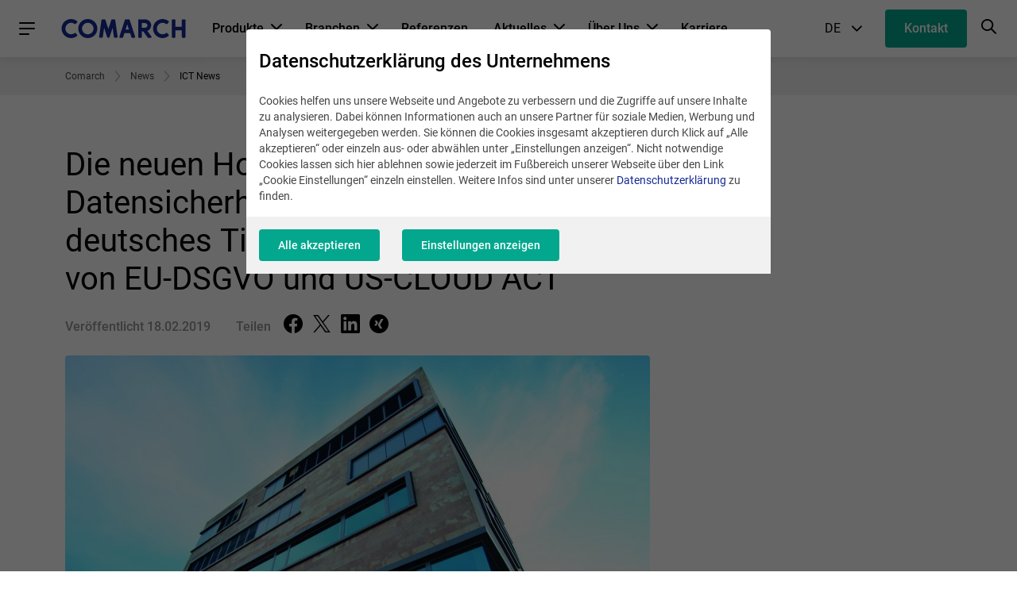

--- FILE ---
content_type: text/html; charset=UTF-8
request_url: https://www.comarch.de/news/ict/ict-news/die-neuen-hochburgen-von-datensicherheit-so-funktioniert-ein-deutsches-tier-3-data-center-in-zeiten-von-eu-dsgvo-und-us-cloud-act/
body_size: 32246
content:
<!DOCTYPE html>
<!--[if lt IE 7]><html
class="no-js lt-ie9 lt-ie8 lt-ie7"><![endif]-->
<!--[if IE 7]><html
class="no-js lt-ie9 lt-ie8"><![endif]-->
<!--[if IE 8]><html
class="no-js lt-ie9"><![endif]-->
<!--[if gt IE 8]><!--><html
class="no-js" lang="de">
<!--<![endif]--><head><meta
charset="utf-8"><title>Die neuen Hochburgen von Datensicherheit:  So funktioniert ein deutsches Tier-3-Data-Center in Zeiten von EU-DSGVO und US-CLOUD ACT</title><meta
name="keywords" content="Comarch, Comarch AG, Comarch Deutschland, ERP, Customer Loyalty Management, ECM, Telekommunikation, EDI, ERP Deutschland"/><meta
name="description" content="Daten sind im Zeitalter der Digitalisierung ein kostbarer Rohstoff für alle Unternehmen. Entsprechend empfindlich hat die DSGVO auch deutsche Unternehmen"/><meta
content="width=device-width, initial-scale=1, maximum-scale=1, user-scalable=0" name="viewport"/><meta
name="tr" content="3" /><meta
property="og:title" content="Die neuen Hochburgen von Datensicherheit:  So funktioniert ein deutsches Tier-3-Data-Center in Zeiten von EU-DSGVO und US-CLOUD ACT" /><meta
property="og:description" content="Daten sind im Zeitalter der Digitalisierung ein kostbarer Rohstoff für alle Unternehmen. Entsprechend empfindlich hat die DSGVO auch deutsche Unternehmen getroffen. Auch aus den USA droht mit dem US CLOUD Act neuer Ungemach." /><meta
property="og:image" content="http://www.comarch.de/files-de/miniatures/file_293/Comarch-Rechenzentrum-Dresden.600x315.0a0262e3.jpg" /><meta
property="og:image:secure_url" content="https://www.comarch.de/files-de/miniatures/file_293/Comarch-Rechenzentrum-Dresden.600x315.0a0262e3.jpg" /><meta
property="og:url" content="http://www.comarch.de/news/ict/ict-news/die-neuen-hochburgen-von-datensicherheit-so-funktioniert-ein-deutsches-tier-3-data-center-in-zeiten-von-eu-dsgvo-und-us-cloud-act/" /><link
href="/css/cookieInfo-3.0.0.min.css?v=xdlg6z0g2in" media="screen" rel="stylesheet" type="text/css" /><link
href="/favicons/favicon.ico?v=3" rel="icon" /><link
href="/favicons/apple-touch-icon.png?v=3" rel="apple-touch-icon" /><link
href="/favicons/safari-pinned-tab.svg?v=3" rel="mask-icon" color="#152a94" /><link
href="/favicons/site.webmanifest?v=3" rel="manifest" /><link
href="/dist/css/prod.styles.css?v=xdlg6z0g2in" media="screen" rel="stylesheet" type="text/css" /><link
href="/css/print.css" media="print" rel="stylesheet" type="text/css" /><link
href="https://www.comarch.de/news/ict/ict-news/die-neuen-hochburgen-von-datensicherheit-so-funktioniert-ein-deutsches-tier-3-data-center-in-zeiten-von-eu-dsgvo-und-us-cloud-act/" rel="canonical" /><link
href="/rss/news/ict/ict-news/die-neuen-hochburgen-von-datensicherheit-so-funktioniert-ein-deutsches-tier-3-data-center-in-zeiten-von-eu-dsgvo-und-us-cloud-act/" rel="alternate" type="application/rss+xml" title="RSS" /><link
href="https://www.comarch.de/news/ict/ict-news/die-neuen-hochburgen-von-datensicherheit-so-funktioniert-ein-deutsches-tier-3-data-center-in-zeiten-von-eu-dsgvo-und-us-cloud-act/" hreflang="de" rel="alternate" /> <script type="text/javascript" data-consent-type="strict" src="/js/cookieInfo-3.0.0.min.js"></script> <script type="application/ld+json" data-consent-type="strict">//
{
    "@context": "https:\/\/schema.org",
    "@graph": [
        {
            "@type": "WebPage",
            "@id": "https:\/\/www.comarch.de\/news\/ict\/ict-news\/die-neuen-hochburgen-von-datensicherheit-so-funktioniert-ein-deutsches-tier-3-data-center-in-zeiten-von-eu-dsgvo-und-us-cloud-act",
            "url": "https:\/\/www.comarch.de\/news\/ict\/ict-news\/die-neuen-hochburgen-von-datensicherheit-so-funktioniert-ein-deutsches-tier-3-data-center-in-zeiten-von-eu-dsgvo-und-us-cloud-act",
            "name": "Die neuen Hochburgen von Datensicherheit:  So funktioniert ein deutsches Tier-3-Data-Center in Zeiten von EU-DSGVO und US-CLOUD ACT",
            "description": "Daten sind im Zeitalter der Digitalisierung ein kostbarer Rohstoff f\u00fcr alle Unternehmen. Entsprechend empfindlich hat die DSGVO auch deutsche Unternehmen",
            "isPartOf": {
                "@id": "https:\/\/www.comarch.de\/#\/schema\/WebSite"
            },
            "mainEntity": {
                "@type": "Organization",
                "@id": "https:\/\/www.comarch.de\/#\/schema\/Organization"
            }
        },
        {
            "@type": "NewsArticle",
            "mainEntityOfPage": {
                "@type": "WebPage",
                "@id": "https:\/\/www.comarch.de\/news\/ict\/ict-news\/die-neuen-hochburgen-von-datensicherheit-so-funktioniert-ein-deutsches-tier-3-data-center-in-zeiten-von-eu-dsgvo-und-us-cloud-act"
            },
            "author": {
                "@type": "Organization",
                "@id": "https:\/\/www.comarch.de\/#\/schema\/Organization"
            },
            "headline": "Die neuen Hochburgen von Datensicherheit:  So funktioniert ein deutsches Tier-3-Data-Center in Zeiten von EU-DSGVO und US-CLOUD ACT",
            "datePublished": "2019-02-18",
            "publisher": {
                "@id": "https:\/\/www.comarch.de\/#\/schema\/Organization"
            },
            "description": "Daten sind im Zeitalter der Digitalisierung ein kostbarer Rohstoff f\u00fcr alle Unternehmen. Entsprechend empfindlich hat die DSGVO auch deutsche Unternehmen getroffen. Auch aus den USA droht mit dem US CLOUD Act neuer Ungemach.",
            "articleBody": "Daten sind im Zeitalter der Digitalisierung ein kostbarer Rohstoff f\u00fcr alle Unternehmen. Entsprechend empfindlich hat die DSGVO auch deutsche Unternehmen getroffen. Bei ihren Prozessen h\u00e4ngen oftmals externe Datenzentren mit in der Verarbeitungskette. Insider-Einblicke legen offen, wie und wo Daten in einem Data Center der neuen Generation verarbeitet werden und wie die Sicherheit vor Datenverlust oder -diebstahl gew\u00e4hrleistet wird. Denn auch aus den USA droht mit dem US CLOUD Act neuer Ungemach.\r\nEin Fachartikel von Dr. Ewelina Szajda-Birnfeld, Comarch\r\n\u00a0\r\nData Center sind moderne Anlagen f\u00fcr die Datenverarbeitung und -speicherung, die Unternehmen eine Alternative zum Ausbau eigener IT-Infrastruktur bieten. Planung und Bau von Rechenzentren sind komplexe, langwierige Prozesse mit hohem Investitionsbedarf. F\u00fcr zahlreiche Unternehmen ist es kosteng\u00fcnstiger, auf die Dienstleistungen eines professionellen Rechenzentrumsbetreibers zur\u00fcckzugreifen. In Dresden betreibt Comarch ein eigenes Data Center, das 2013 gem\u00e4\u00df TIA-942 Rated-3-\/Tier-3-Standard aufgebaut wurde.\r\n\u00dcbersicht \u00fcber die Tier-Standards*\r\nTier I\r\n\r\nBegrenzter Schutz gegen physikalische Ereignisse\r\nKeine Redundanzen\r\n99.671% Verf\u00fcgbarkeit\r\n1.729 Minuten maximale Downtime im Jahr\r\n\r\n\u00a0\r\nTier II\r\n\r\nVerbesserter Schutz gegen physikalische Ereignisse\r\nRedundante Kapazit\u00e4tskomponenten und ein einzelner, nicht redundanten Verteilungspfad\r\nTeilweise Redundanzen bei Stromversorgung und K\u00fchlung\r\n99.741% Verf\u00fcgbarkeit\r\n1.361 Minuten maximale Downtime im Jahr\r\n\r\n\u00a0\r\nTier III\r\n\r\nSchutz gegen die meisten physikalischen Ereignisse\r\nRedundante Kapazit\u00e4tskomponenten und mehrere unabh\u00e4ngige Verteilungspfade\r\nN+1 Fehlertoleranz\u00a0\r\n72 Stunden Schutz vor Stromausfall\r\n99.982% Verf\u00fcgbarkeit\r\n95 Minuten maximale Downtime im Jahr\r\n\r\n\u00a0\r\nTier IV\r\n\r\nSchutz gegen fast alle physikalischen Ereignisse\r\nRedundante Kapazit\u00e4tskomponenten und mehrere unabh\u00e4ngige Verteilungspfade, die alle aktiv sind\r\n2N+1 komplett redundant\u00a0\r\n96 Stunden Schutz vor Stromausfall\r\n99.995% Verf\u00fcgbarkeit\r\n26 Minuten maximale Downtime im Jahr\r\n\r\n\u00a0\r\nDie Datenverarbeitung erfolgt hier in Deutschland gem\u00e4\u00df strengsten europ\u00e4ischen Datenschutzrichtlinien. Um Datenverluste auszuschlie\u00dfen, wird eine regelm\u00e4\u00dfige Datensicherung unter Ber\u00fccksichtigung aller rechtlichen Vorgaben und Best Practices sowie strengsten Vorgaben von Kunden durchgef\u00fchrt. Hier werden so namhafte Comarch-ICT-Kunden aus Deutschland wie Idealo, Metro, Esselte, E-Plus, Schnellecke, Silkes Weinkeller von Burda Direct betreut und alle Daten gehostet.\r\nSeit 2013 k\u00f6nnen aus dem neu gebauten Comarch Rechenzentrum in Dresden die Comarch Cloud Produkte ebenso wie IT-Services von Comarch mit hohen Anspr\u00fcchen an Verf\u00fcgbarkeit, Sicherheit, Performance und Skalierbarkeit bezogen werden.\r\nAuf zwei Stockwerken und ca. 320 m\u00b2 Nutzungsfl\u00e4che verteilt, bietet jedes der beiden Comarch Data Center Platz f\u00fcr ca. 60 Serverschr\u00e4nke und kann damit etwa 2.500 H\u00f6heneinheiten f\u00fcr physische Serversysteme fassen. Das Rechenzentrum in Dresden entspricht dem Tier-3-Standard und ist eines der sichersten Rechenzentren der Region Dresden und Mitteldeutschland. Das neue Comarch Data Center ist bereits das zweite Rechenzentrum, aus welchem heraus Comarch in Deutschland Services anbietet (Berlin und Dresden). Insgesamt verf\u00fcgt Comarch \u00fcber 15 Rechenzentren weltweit. Das neueste Rechenzentrum in Frankreich befindet sich in Lille.\r\n\u00a0\r\nUm die hohen Sicherheitsstandards zu gew\u00e4hrleisten, wurden zwei Trafostationen und Verteilereinheiten f\u00fcr einen ausfallsicheren Betrieb installiert. Sollte das \u00f6ffentliche Stromnetz einmal ausfallen, stehen Batterien (sogenannte USVs) f\u00fcr 15 Minuten (unter voller RZ-Last) zur Aufrechterhaltung der Versorgungssicherheit zur Verf\u00fcgung. Dies ist eine sichere Zeitspanne f\u00fcr den Stromgenerator, um automatisch zu starten. Ein neun Tonnen schweres Dieselaggregat, welches auf dem Dach des Neubaus installiert ist, stellt sicher, dass die Server auch l\u00e4ngere Stromausf\u00e4lle unbeschadet \u00fcberstehen. Mit einem 20.000 Liter umfassenden Dieseltank und einem externen Tankanschluss werden sogar Tier-4-Anforderungen hinsichtlich Notstrom erf\u00fcllt. Um die Rechenzentren, trotz hoher W\u00e4rmeabgabe der Serversysteme, auf einer gleichm\u00e4\u00dfig niedrigen Temperatur zu halten, wurden ebenfalls zwei Kaltwassers\u00e4tze mit einer K\u00fchlleistung von je 550 kW installiert, die vier Kaltwasserspeicher mit insgesamt 24.000 Liter Wasservolumen k\u00fchlen. Beim unwahrscheinlichen Fall einer Rauchentwicklung innerhalb eines Rechenzentrums detektieren Rauchmelder die Gefahrenstellen und fluten den Rechenraum mit einem ungiftigen L\u00f6schgas (Inergen), das eine m\u00f6gliche Brandentwicklung verhindert.\r\n\u00a0\r\nSechs Stufen Sicherheit\r\nDas Data Center in Dresden verf\u00fcgt \u00fcber ein mehrstufige Sicherheit nach internationalen Standards: Erster Punkt ist die physische Sicherheit. Wirklich sichere Rechenzentrumsgeb\u00e4ude werden 24\/7\/365 \u00fcberwacht und verf\u00fcgen \u00fcber eine ausgewiesene Sicherheitszone inklusive Kontrolle des Mitarbeiterzutritts zu jeder Zone sowie eine ICT-Sicherheitsschicht und eine Umgebungssicherheit.\r\nAn zweiter Stelle steht eine redundante Stromversorgung. Das Data Center wird durch Mehrfach-Stromversorgung abgesichert, zum Beispiel -N +1-Generatoren und ein USV-System.\r\nHinzu kommt die Umgebungssicherheit. Das vollklimatisierte Rechenzentrum ist in mehrere Brandzonen eingeteilt. Umfangreiche Schutzfunktionen sichern das Data Center gegen\u00fcber Feuer und eindringendem Wasser. Das Brandschutzsystem basiert auf Inergen und FM200.\r\nDaneben besteht eine Sicherung durch Backup und Archivierung. Die Rechenzentren von Comarch bieten modernste Schutzeinrichtungen gegen virtuelle Zutritte. Daten werden \u00fcber verschl\u00fcsselte Kan\u00e4le versandt und sind innerhalb des Rechenzentrums durch eine mehrfach redundant ausgelegte Infrastruktur gesichert, wie z.B. durch Shared Storages oder Shared Backup Systeme.\r\nAbschlie\u00dfend spielt das Monitoring eine wichtige Rolle, im Falle vom Data Center Dresden erfolgt die technische \u00dcberwachung per Comarch Network Operations Center sowie Security Operations Center (NOC und SOC). Ein Team aus Ingenieuren und Spezialisten aus unterschiedlichen IT-Fachgebieten \u00fcberwacht den Betrieb der ihnen \u00fcbertragenen Systeme und Ger\u00e4te, bearbeitet Vorf\u00e4lle entsprechend den ITIL-Best-Practice-Regeln und ist auch f\u00fcr die Termintreue der zu erbringenden Leistungen und deren Koordinierung sowie das Berichtswesen verantwortlich.\r\nAls zugeschaltete Ebenen kann nun noch eine Absicherung \u00fcber Disaster Recovery Service hinzugeschaltet werden.\r\n\u00a0\r\nF\u00fcr den Fall der F\u00e4lle: Disaster Recovery Service\r\nSo gibt es die M\u00f6glichkeit, durch R\u00fcckgriff auf Disaster Recovery Service h\u00f6chstm\u00f6glichen Schutz gegen Datenverlust sicherzustellen. In einem aktuellen Projekt entschied sich ein gro\u00dfes Unternehmen aus Deutschland f\u00fcr die moderne Warenwirtschaftsl\u00f6sung Comarch ERP Enterprise und f\u00fchrte diese 2018 deutschlandweit an. Die L\u00f6sung wird im Comarch Data Center Dresden gehostet. Zudem wurde ein Disaster Recovery Service im Comarch Data Center Berlin eingerichtet. Comarchs Leistungen umfassen auch den Mailserver und das Backup. Diesen Disaster Recovery Service stellt Comarch im Comarch Data Center Berlin bereit. F\u00fcr den unwahrscheinlichen Fall, dass die Verbindung, die Infrastruktur oder die Software im Comarch Data Center Dresden aufgrund unvorhersehbarer Ereignisse ausfallen sollten, wird manuell nach Berlin umgeschaltet, so dass das Unternehmen absolut unterbrechungsfrei von dort weiterarbeiten kann. So ist sichergestellt, dass keinerlei Datenverlust in der Datenbank entsteht.\r\n\r\n\u00a0\r\nData Center sind darauf ausgelegt, den hohen Anforderungen an Informationszugang und -sicherheit zu gen\u00fcgen und werden entsprechend \u00fcberpr\u00fcft. Regelm\u00e4\u00dfige Checks, durch unabh\u00e4ngige Pr\u00fcfgesellschaften und die Kunden der Data-Center-Dienstleistungen selbst, best\u00e4tigen in regelm\u00e4\u00dfigen Abst\u00e4nden, dass rechtliche und branchenspezifische Standards f\u00fcr Rechenzentren eingehalten werden (d.h. Tier3 TIA -942, ISO 27000, ISAE3402, ITIL v3). Darunter fallen etwa physische Sicherheit (Umgebungssicherheit, ICT-Sicherheitsschicht) und garantierte Servicequalit\u00e4t (SLA).\r\n\u00a0\r\nDSGVO &amp; Co: Physischer und ideeller Schutz m\u00fcssen Hand in Hand gehen\r\nDer physische Schutz der Daten ist die eine Seite der Medaille, die andere ist die Einhaltung aller wichtigen Regularien, darunter aller Datenschutzrichtlinien. Die Neuerungen der EU-Datenschutzgrundverordnung (DSGVO) betreffen u. a. den Umfang von Verpflichtungen und Verantwortlichkeiten hinsichtlich des Schutzes personenbezogener Daten. Verbindlich ist die neue Verordnung f\u00fcr Unternehmen sowie f\u00fcr Daten-Controller (auch Datenverantwortliche genannt) und jene, die ihren Anweisungen unterstehen \u2013 wie z. B. Anbieter f\u00fcr Cloud-Computing-Dienste.\r\nInsofern ist es f\u00fcr Nutzer eines Data Centers essentiell, absolute Transparenz im Unternehmen herzustellen und auch mit den Cloud-Dienstleisters entsprechende Vertr\u00e4ge zu unterzeichnen: Welche Daten sind an welchen Stellen gespeichert, wie l\u00e4sst sich dies nachweisen und auf Wunsch die Datenl\u00f6schung umsetzen?\r\n\r\nPersonenbezogene Daten nur zweckgebunden verwalten und auf diese Daten nur denjenigen Personen Zugriff gestatten, die f\u00fcr die Durchf\u00fchrung des Zweckes verantwortlich sind \u00c4nderung von personenbezogenen Daten protokollieren\r\nWeitergabe von personenbezogenen Daten beschr\u00e4nken\r\nWeitergabe (Exporte aus dem ERP-System) von personenbezogenen Daten protokollieren\r\nZugriff auf personenbezogene Daten beschr\u00e4nken\r\nNachweis \u00fcber gespeicherte Daten einer Person erbringen\r\nL\u00f6schen von personenbezogenen Daten erm\u00f6glichen\r\n\r\n\u00a0\r\nDabei sind personenbezogene Daten alle Information, die sich auf eine identifizierte oder identifizierbare nat\u00fcrliche Person beziehen. Davon sind alle Unternehmen im Rechtsraum der EU betroffen, selbst wenn sie weniger als 250 Mitarbeiter besch\u00e4ftigen.\r\n\u00a0\r\nAndere L\u00e4nder, andere Sitten und Verordnungen?\r\nMit dem Standort in Deutschland ist das Comarch Data Center den strengen rechtlichen Anforderungen von Bundes- und EU-Recht unterworfen. Europ\u00e4ische Datenschutzrichtlinien und nationale Gesetze stellen weltweit eines der h\u00f6chsten Schutzniveaus f\u00fcr private Daten sicher. Zurecht verlangen die Endverbraucher die Sicherstellung dieses Niveaus. Speicherorte von Vertragspartnern au\u00dferhalb der Europ\u00e4ischen Union, etwa in den Vereinigten Staaten, k\u00f6nnen diese Richtlinien und Gesetze verletzen, da sie von den gesetzlichen Vorschriften her nicht verpflichtet sind, diese einzuhalten. Umgekehrt bieten durchaus Europ\u00e4ische Konzerne in den Vereinigten Staaten Speicherorte f\u00fcr private Daten nach Europ\u00e4ischen Datenschutzgesetzen und Richtlinien an. Laut DSGVO sind zwar alle Anbieter von Dienstleistungen dieser EU-Regelung unterworfen, jedoch ist eine Sicherstellung vor Ort auf der anderen Seite des Kontinents nicht ohne weiteres m\u00f6glich. Daher ist es immer empfehlenswert, einen europ\u00e4ischen Konzern bei der Auswahl des Cloud Anbieters in Betracht zu ziehen, idealerweise, wenn er einen Speicherort innerhalb der EU anbietet. Dar\u00fcber hinaus sollte der Anbieter vertraglich darauf verpflichtet werden, die EU-Richtlinien anzuwenden, insbesondere dann, wenn der Speicherort au\u00dferhalb des EU-Gebiets liegt. Gerade bei US-amerikanischen Anbietern m\u00fcssen deren Kunden eine wichtige Sache beachten: Der US CLOUD Act steht der EU-DSGVO gegens\u00e4tzlich gegen\u00fcber. CLOUD steht bei diesem Gesetz als Abk\u00fcrzung f\u00fcr \u201eClarifying Lawful Overseas Use of Data\u201c. Betreiben US-Firmen eigene Rechenzentren in Deutschland oder im Rechtsraum der EU, so sind sie seit M\u00e4rz 2018 durch dieses Gesetz zur Kooperation mit US-Ermittlungsbeh\u00f6rden verpflichtet. Auf Nummer sicher k\u00f6nnen deutsche Unternehmen also nur gehen, w\u00e4hlen sie einen deutschen oder europ\u00e4ischen Data-Center-Anbieter.\r\n\u00a0\r\nGibt es generell eine DSGVO-Zertifizierung?\r\nObwohl das Data Center also alle rechtlichen Anforderungen erf\u00fcllt, kann es sich dennoch nicht mit einer DSGVO-Zertifizierung schm\u00fccken. Aber dies kann kein Anbieter. Insofern sollte man Versprechungen wie \u201eDSGVO-zertifiziertes Data Center\u201c \u00e4u\u00dferst skeptisch gegen\u00fcberstehen. Es gab eine solche Zertifizierung bei Inkrafttreten der DSGVO noch nicht, da den Zertifizierungsstellen bzw. zust\u00e4ndigen Aufsichtsbeh\u00f6rde noch keine Kriterien vorlagen. Der Europ\u00e4ische Datenschutzausschuss und die nationalen Aufsichtsbeh\u00f6rden arbeiten derzeit an diesen Kriterien.\r\n\r\n\u00dcber Comarch Data Center\r\nComarch verf\u00fcgt weltweit \u00fcber 15 Data Center, davon 6 in der EU. In Deutschland betreibt Comarch ein hochmodernes Data Center in Dresden, ein weiteres wird unter Einhaltung strengster Qualit\u00e4tskriterien von einem Partner in Berlin angemietet. Seit mehr als 10 Jahren nutzen Kunden aus den Branchen Logistik, Handel, Konsumg\u00fcter, Automotive und Produktion die professionellen Leistungen unserer Data Center.\r\nDas Comarch Rechenzentrum Dresden entspricht dem Tier-3-Standard und ist eines der sichersten in ganz Mitteldeutschland. Aus dem Comarch Data Center Dresden k\u00f6nnen die Comarch-Cloud-Produkte ebenso wie IT-Services bezogen werden.\r\nDie Comarch Group betreibt eigene Rechenzentren in Dresden, Luxemburg, Lille, Warschau und Krakau. Gemeinsam mit unseren exklusiven Data-Center-Partnern verf\u00fcgen wir au\u00dferdem \u00fcber weitere hochmoderne Rechenzentren in zw\u00f6lf St\u00e4dten weltweit, wie beispielsweise Berlin, Luxemburg, Singapur, Chicago und Shanghai.Jedes Rechenzentrum erf\u00fcllt strengste Sicherheitsauflagen und h\u00f6chste technische Anspr\u00fcche, um f\u00fcr unseren Kunden einen st\u00f6rungsfreien Betrieb von gesch\u00e4ftskritischen Anwendungen sicherzustellen. Mit unseren Rechenzentren bieten wir Ihnen maximale Verf\u00fcgbarkeiten, umfassende redundante Konnektivit\u00e4tsstufen sowie 24x7 Kunden-Support bei unterbrechungsfreier Stromversorgung und h\u00f6chsten Sicherheitsstandards.\r\nDie Data Center Services \/ Rechenzentrumsleistungen von Comarch sind die ideale Alternative zu eigenen Ressourcen. Unser Ziel ist, mit zuverl\u00e4ssigen und leistungsf\u00e4higen L\u00f6sungen eine unterbrechungsfreie Gesch\u00e4ftst\u00e4tigkeit sicherzustellen, damit Sie sich auf Ihr Kerngesch\u00e4ft konzentrieren k\u00f6nnen.\r\n\r\nIhre Ansprechpartnerin:\r\nDr. Ewelina Szajda-BirnfeldE-Mail: ewelina.szajda-&#98;&#105;&#114;&#110;&#102;&#101;&#108;&#100;&#64;&#99;&#111;&#109;&#97;&#114;&#99;&#104;&#46;&#100;&#101;&#88;&#73;&#78;&#71;: https:\/\/www.xing.com\/profile\/Ewelina_SzajdaBirnfeld2\/cvLinkedIn: https:\/\/www.linkedin.com\/in\/dr-ing-ewelina-szajda-birnfeld-885518152\/\r\n\u00a0\r\n\u00dcber Comarch ICT\r\nComarch ICT verbindet qualifizierte IT-Fachleute mit langj\u00e4hriger Erfahrung im ICT-Bereich und geeigneten technologischen Ressourcen. Dar\u00fcber hinaus pflegt die Comarch Group weltweit Partnerschaften zu verschieden Hardware- und Softwareherstellern und h\u00e4lt entsprechend hohe Zertifizierungs- und Spezialisierungsgrade. Als IT-Komplettdienstleister bietet Comarch ICT IT-Infrastrukturl\u00f6sungen, Cloud Services, Hosting- und Outsourcing-Services sowie ein breites Portfolio an Dienstleistungen zur Einf\u00fchrung und Integration der Softwarel\u00f6sungen. Umfassende Managed Services f\u00fcr IBM iPower Systems runden den Service ab. Kunden wie Valeo, Thomas Cook oder ESO vertrauen auf Comarch ICT. Weitere Informationen unter: www.comarch.de\/produkte\/ict\r\n\u00a0\r\n\u00dcber Comarch\r\nComarch ist ein weltweiter Anbieter von IT-L\u00f6sungen (ERP, CRM &amp; Marketing, BI, EDI, ECM, ICT, Financials, Cloud-L\u00f6sungen u.v.a.) f\u00fcr den Mittelstand, gr\u00f6\u00dfere Unternehmen, kleine Betriebe, Banken &amp; Versicherungen, Telekommunikation sowie Healthcare. \u00dcber 5.600 Mitarbeiter sind rund um den Globus in zahlreichen L\u00e4ndern im Einsatz. Dank hoher Investitionen in Forschung und Entwicklung bietet Comarch ein umfassendes Spektrum innovativer IT-L\u00f6sungen, welche bei Kunden und Analysten einen hohen Stellenwert genie\u00dfen.\r\nWeitere Informationen unter: www.comarch.de\r\n\r\n* Quelle: http:\/\/www.tia-942.org\/content\/162\/289\/About_Data_Centers",
            "image": "https:\/\/www.comarch.de\/files-de\/file_293\/Comarch-Rechenzentrum-Dresden.jpg"
        }
    ]
}    //</script> <script type="application/ld+json" data-consent-type="strict">//
{
    "@context": "https:\/\/schema.org",
    "@graph": [
        {
            "@type": "WebSite",
            "@id": "https:\/\/www.comarch.de\/#\/schema\/WebSite",
            "url": "https:\/\/www.comarch.de",
            "name": "COMARCH",
            "description": "Comarch ist ein globaler Anbieter von IT-Dienstleistungen und Business Software aus den Bereichen ERP, ECM, EDI, CRM, Financials und Business Intelligence.",
            "publisher": {
                "@id": "https:\/\/www.comarch.de\/#\/schema\/Organization"
            }
        },
        {
            "@type": "Organization",
            "@id": "https:\/\/www.comarch.de\/#\/schema\/Organization",
            "name": "Comarch S.A.",
            "url": "https:\/\/www.comarch.de"
        }
    ]
}    //</script>  <script data-consent-type="strict">window.DPM_COOKIE_INFO.setIntegrationWithGTM(500)</script>  <script data-consent-type="strict">(function(w,d,s,l,i){w[l]=w[l]||[];w[l].push({'gtm.start':
new Date().getTime(),event:'gtm.js'});var f=d.getElementsByTagName(s)[0],
j=d.createElement(s),dl=l!='dataLayer'?'&l='+l:'';j.async=true;j.src=
'https://www.googletagmanager.com/gtm.js?id='+i+dl;f.parentNode.insertBefore(j,f);
})(window,document,'script','dataLayer','GTM-PKJG2F');</script> <meta
name="google-site-verification" content="xSETSwhyMb2u_jUwfBy2uQE_YFqy0qBxvlk5Y-9rRpo" /> <script data-consent-type="linkedin, preferences" type="text/plain">_linkedin_data_partner_id="3746994";</script><script data-consent-type="linkedin, preferences"type="text/plain"></script>  <script type="text/plain" data-consent-type="statistics">(function(ss,ex){ window.ldfdr=window.ldfdr||function(){(ldfdr._q=ldfdr._q||[]).push([].slice.call(arguments));}; (function(d,s){ fs=d.getElementsByTagName(s)[0]; function ce(src){ var cs=d.createElement(s); cs.src=src; cs.async=1; fs.parentNode.insertBefore(cs,fs); }; ce('https://sc.lfeeder.com/lftracker_v1_'+ss+(ex?'_'+ex:'')+'.js'); })(document,'script'); })('lYNOR8xNPrG4WQJZ');</script> <style>/* hide cookie button in right bottom  */
body > .consent-modal2__trigger{
display:none !important;  
}
/*  fix wrappig e.g. https://www.comarch.de/produkte/loyalty-marketing-software/loyalty-management/#widget-30985 
changed in widget inline left here for mobile fix over all
 */
@media (max-width: 768px) {
 .h-wysiwyg h1,
 .h-wysiwyg h2 {
     hyphens: auto;
  }
}
@media (min-width: 768px)  {
 .h-wysiwyg h3.h2 {
        font-size: 3.2rem;
        line-height: 4rem;
    }
}



/* fix icon width display  e.g. https://www.comarch.de/produkte/erp/#widget-23820  */
.simple-list .grid__col--6 .simple-list__element-icon {
    flex: 0 0 7rem;
}

.simple-list__element-icon {
    background-image: linear-gradient(45deg, #02a78e, #0a85ff);
    background-size: 100%;
    line-height: 1;
    -webkit-background-clip: text;
    -moz-background-clip: text;
    -webkit-text-fill-color: transparent; 
    -moz-text-fill-color: transparent;

}


.contact-person__image-wrapper .progressive,
.case-study-finance__slider .card__img-wrapper {
  background-color: #fff;
}


/* start:  fix anchor jump without js data-scroll and offpage link overlapping header */
body > section:target:before,
.form__section  :target:before,
.blog-post :target:before, 
.article :target:before {
  content:"";
  display:block;
  visibility: hidden;  
  height:6rem;  /* fixed header height*/
  margin-top:-6rem; /* negative fixed header height */
}


.modal__content {
      padding: 0;
}
.modal__close{
background-color:  inherit;
}

.modal__external-content .simple-wysiwyg-contextual__wrapper{
      padding-bottom: 0 !important
}

/*  set background color to white in case of transparent png  */
#baguetteBox-overlay .full-image img {
    background-color: white;
}



/* START Media Breakpoint Desktop  */
@media (min-width: 768px) {
    body > section:target:before,
   .blog-post :target:before, 
   .article :target:before {
      height:8rem;  /* fixed header height*/
     margin-top:-8rem;  /* negative fixed header height */
   }

.form__section  :target:before {
      height:12rem;  /* fixed header height*/
      margin-top:-12rem;  /* negative fixed header height */
   }
/* end:  fix anchor jump without js data-scroll and offpage link overlapping header */

/* seo-visual fixes make  */
h1.simple-wysiwyg__section-title{
    font-size: 3.6rem;
    line-height: 4.2rem;
}

.h-wysiwyg  h3.simple-wysiwyg__section-title  {
    font-size: 3.2rem;
    line-height: 4rem;
}
}
/* END Media Breakpoint Desktop  */</style><style title="for event agenda only" >table.event__agenda{
width: 100%;
}

table.event__agenda td{
vertical-algin: top;
}

.event__agenda tr:nth-child(1) {
background-color: #e2fef8 !important;
}
.event__agenda tr:nth-child(2) td:first-child{
width: 125px;
white-space: nowrap;
}
.event__agenda tr td:nth-child(2){
     width: auto;
}
.event__agenda tr td:nth-child(3){
     width: 30%;
}

.h-wysiwyg .event__agenda ul {
margin-bottom: 0;
}

.h-wysiwyg .event__agenda ul li {
    font-size: 100%; 
   padding-bottom: .5em;
}</style> <script data-consent-type="necessary" type="text/plain">(function(d, w, c) {
        w.BrevoConversationsID = '655e23bde25aeb4f6a7f41d2';
        w[c] = w[c] || function() {
            (w[c].q = w[c].q || []).push(arguments);
        };
        var s = d.createElement('script');
        s.async = true;
        s.src = 'https://conversations-widget.brevo.com/brevo-conversations.js';
        if (d.head) d.head.appendChild(s);
    })(document, window, 'BrevoConversations');</script> </head><body
class="body--deprecated-navigation" data-section="ICT"><div
class="position-main-header"><div
class="navbar"><div
class="navbar__container"><noscript><iframe
data-consent-type="gtag"  data-src="https://www.googletagmanager.com/ns.html?id=GTM-PKJG2F"
height="0" width="0" style="display:none;visibility:hidden"></iframe></noscript><div
class="navbar__main"><nav
class="hamburger-menu">
<a
role="button" class="hamburger-menu__trigger-btn"><div
class="hamburger-menu__icon-burger"><div
class="hamburger-menu__icon-burger-inner"></div></div>
</a><div
class="hamburger-menu__overlay"></div><div
class="hamburger-menu__wrapper">
<a
role="button" class="hamburger-menu__menu-header hamburger-menu__menu-header--close"><div
class="hamburger-menu__menu-header-btn-container">
<button
class="c-btn c-btn--text c-btn--circle hamburger-menu__menu-header-btn-icon hamburger-menu__menu-header-btn-icon--cross-close"><i
class="interface-icon interface-icon-interface_close"></i></button></div>
<span
class="hamburger-menu__menu-header-title">
Hauptmenü
</span>
</a><ul
class="hamburger-menu__list"><li
class="hamburger-menu__item "><div
class="hamburger-menu__item-wrapper">
<a
href="/produkte/"
class="hamburger-menu__link"
title="Produkte"
target="_self"
rel="">
Produkte
</a><div
class="hamburger-menu__indicator hamburger-menu__indicator--submenu"></div></div><div
class="hamburger-menu__absolute-submenu">
<a
role="button" class="hamburger-menu__menu-header hamburger-menu__menu-header--back"><div
class="hamburger-menu__menu-header-btn-container">
<button
class="c-btn c-btn--text c-btn--circle hamburger-menu__menu-header-btn-icon hamburger-menu__menu-header-btn-icon--back"><i
class="interface-icon interface-icon-interface_arrow--left"></i></button></div>
<span
class="hamburger-menu__menu-header-title">
Produkte
</span>
</a>
<a
class="c-btn c-btn--text hamburger-menu__submenu-more-info-btn"
href="/produkte/"
title="Produkte">
Produkte
</a><ul><li
class="hamburger-menu__item"><div
class="hamburger-menu__item-wrapper">
<a
href="/ueber-uns/innovation/"
class="hamburger-menu__link"
title="Innovation"
target="_self"
rel="">
Innovation
</a><div
class="hamburger-menu__indicator hamburger-menu__indicator--submenu"></div></div><div
class="hamburger-menu__absolute-submenu">
<a
role="button" class="hamburger-menu__menu-header hamburger-menu__menu-header--back"><div
class="hamburger-menu__menu-header-btn-container">
<button
class="c-btn c-btn--text c-btn--circle hamburger-menu__menu-header-btn-icon hamburger-menu__menu-header-btn-icon--back"><i
class="interface-icon interface-icon-interface_arrow--left"></i></button></div>
<span
class="hamburger-menu__menu-header-title">
Innovation
</span>
</a>
<a
class="c-btn c-btn--text hamburger-menu__submenu-more-info-btn"
href="/ueber-uns/innovation/"
title="Innovation">
Innovation
</a><ul><li
class="hamburger-menu__item"><div
class="hamburger-menu__item-wrapper">
<a
href="https://www.comarch.de/produkte/erp/kuenstliche-intelligenz-im-unternehmen/"
class="hamburger-menu__link"
title="KI im Unternehmen"
target="_self"
rel="">
KI im Unternehmen
</a></div></li><li
class="hamburger-menu__item"><div
class="hamburger-menu__item-wrapper">
<a
href="/produkte/erp/chaterp-ki-assistent/"
class="hamburger-menu__link"
title="KI-Assistent ChatERP"
target="_self"
rel="">
KI-Assistent ChatERP
</a></div></li><li
class="hamburger-menu__item"><div
class="hamburger-menu__item-wrapper">
<a
href="/produkte/unified-commerce-platform/"
class="hamburger-menu__link"
title="Unified Commerce Platform"
target="_self"
rel="">
Unified Commerce Platform
</a></div></li><li
class="hamburger-menu__item"><div
class="hamburger-menu__item-wrapper">
<a
href="/produkte/erp/ocr/"
class="hamburger-menu__link"
title="OCR"
target="_self"
rel="">
OCR
</a></div></li><li
class="hamburger-menu__item"><div
class="hamburger-menu__item-wrapper">
<a
href="/produkte/erp/robotic-process-automation/"
class="hamburger-menu__link"
title="Robotic Process Automation"
target="_self"
rel="">
Robotic Process Automation
</a></div></li><li
class="hamburger-menu__item"><div
class="hamburger-menu__item-wrapper">
<a
href="/produkte/erp/homeoffice-fernarbeit/"
class="hamburger-menu__link"
title="Homeoffice &amp; Fernarbeit"
target="_self"
rel="">
Homeoffice &amp; Fernarbeit
</a></div></li><li
class="hamburger-menu__item"><div
class="hamburger-menu__item-wrapper">
<a
href="/service-und-support/whitepaper-und-webcasts/studie-machine-learning-bei-oriflame/"
class="hamburger-menu__link"
title="Machine Learning &amp; KI"
target="_self"
rel="">
Machine Learning &amp; KI
</a></div></li><li
class="hamburger-menu__item"><div
class="hamburger-menu__item-wrapper">
<a
href="/produkte/omnichannel-sales-platform/"
class="hamburger-menu__link"
title="Omnichannel Sales Platform"
target="_self"
rel="">
Omnichannel Sales Platform
</a></div></li><li
class="hamburger-menu__item"><div
class="hamburger-menu__item-wrapper">
<a
href="/field-service-management/"
class="hamburger-menu__link"
title="Field Service Management"
target="_self"
rel="">
Field Service Management
</a></div></li></ul></div></li><li
class="hamburger-menu__item"><div
class="hamburger-menu__item-wrapper">
<a
href="/produkte/cloud/"
class="hamburger-menu__link"
title="Comarch Cloud"
target="_self"
rel="">
Comarch Cloud
</a><div
class="hamburger-menu__indicator hamburger-menu__indicator--submenu"></div></div><div
class="hamburger-menu__absolute-submenu">
<a
role="button" class="hamburger-menu__menu-header hamburger-menu__menu-header--back"><div
class="hamburger-menu__menu-header-btn-container">
<button
class="c-btn c-btn--text c-btn--circle hamburger-menu__menu-header-btn-icon hamburger-menu__menu-header-btn-icon--back"><i
class="interface-icon interface-icon-interface_arrow--left"></i></button></div>
<span
class="hamburger-menu__menu-header-title">
Comarch Cloud
</span>
</a>
<a
class="c-btn c-btn--text hamburger-menu__submenu-more-info-btn"
href="/produkte/cloud/"
title="Comarch Cloud">
Comarch Cloud
</a><ul><li
class="hamburger-menu__item"><div
class="hamburger-menu__item-wrapper">
<a
href="/produkte/ict/cloud-infraspace/"
class="hamburger-menu__link"
title="Infraspace Cloud"
target="_self"
rel="">
Infraspace Cloud
</a></div></li><li
class="hamburger-menu__item"><div
class="hamburger-menu__item-wrapper">
<a
href="/produkte/datenaustausch-und-dokumentenmanagement/e-invoicing/"
class="hamburger-menu__link"
title="E-Invoicing Cloud"
target="_self"
rel="">
E-Invoicing Cloud
</a></div></li><li
class="hamburger-menu__item"><div
class="hamburger-menu__item-wrapper">
<a
href="/produkte/erp/cloud-erp/"
class="hamburger-menu__link"
title="ERP Cloud"
target="_self"
rel="">
ERP Cloud
</a></div></li><li
class="hamburger-menu__item"><div
class="hamburger-menu__item-wrapper">
<a
href="/produkte/crm-marketing-software/loyalty-cloud/"
class="hamburger-menu__link"
title="Loyalty Cloud"
target="_self"
rel="">
Loyalty Cloud
</a></div></li><li
class="hamburger-menu__item"><div
class="hamburger-menu__item-wrapper">
<a
href="/produkte/ict/cloud-infraspace/power-cloud/"
class="hamburger-menu__link"
title="PowerCloud"
target="_self"
rel="">
PowerCloud
</a></div></li><li
class="hamburger-menu__item"><div
class="hamburger-menu__item-wrapper">
<a
href="/produkte/cloud/public-cloud-private-cloud/"
class="hamburger-menu__link"
title="Public Cloud &amp; Private Cloud"
target="_self"
rel="">
Public Cloud &amp; Private Cloud
</a></div></li></ul></div></li><li
class="hamburger-menu__item"><div
class="hamburger-menu__item-wrapper">
<a
href="/produkte/erp/"
class="hamburger-menu__link"
title="ERP &amp; BI"
target="_self"
rel="">
ERP &amp; BI
</a><div
class="hamburger-menu__indicator hamburger-menu__indicator--submenu"></div></div><div
class="hamburger-menu__absolute-submenu">
<a
role="button" class="hamburger-menu__menu-header hamburger-menu__menu-header--back"><div
class="hamburger-menu__menu-header-btn-container">
<button
class="c-btn c-btn--text c-btn--circle hamburger-menu__menu-header-btn-icon hamburger-menu__menu-header-btn-icon--back"><i
class="interface-icon interface-icon-interface_arrow--left"></i></button></div>
<span
class="hamburger-menu__menu-header-title">
ERP &amp; BI
</span>
</a>
<a
class="c-btn c-btn--text hamburger-menu__submenu-more-info-btn"
href="/produkte/erp/"
title="ERP &amp; BI">
ERP &amp; BI
</a><ul><li
class="hamburger-menu__item"><div
class="hamburger-menu__item-wrapper">
<a
href="/produkte/erp/cee/"
class="hamburger-menu__link"
title="Comarch ERP Enterprise"
target="_self"
rel="">
Comarch ERP Enterprise
</a></div></li><li
class="hamburger-menu__item"><div
class="hamburger-menu__item-wrapper">
<a
href="/produkte/financials/"
class="hamburger-menu__link"
title="Comarch Financials Enterprise"
target="_self"
rel="">
Comarch Financials Enterprise
</a></div></li><li
class="hamburger-menu__item"><div
class="hamburger-menu__item-wrapper">
<a
href="/produkte/business-intelligence/"
class="hamburger-menu__link"
title="Business Intelligence"
target="_self"
rel="">
Business Intelligence
</a></div></li><li
class="hamburger-menu__item"><div
class="hamburger-menu__item-wrapper">
<a
href="/produkte/comarch-webshop/"
class="hamburger-menu__link"
title="Webshop B2B/B2C"
target="_self"
rel="">
Webshop B2B/B2C
</a></div></li><li
class="hamburger-menu__item"><div
class="hamburger-menu__item-wrapper">
<a
href="https://www.comarch.de/produkte/erp/business-process-management/"
class="hamburger-menu__link"
title="Business Process Management (Comarch BPM)"
target="_self"
rel="">
Business Process Management (Comarch BPM)
</a></div></li><li
class="hamburger-menu__item"><div
class="hamburger-menu__item-wrapper">
<a
href="https://www.comarch.com/training/de-schulungen/"
class="hamburger-menu__link"
title="Schulungen"
target="_blank"
rel="noopener">
Schulungen
</a><div
class="hamburger-menu__indicator hamburger-menu__indicator--external-url"></div></div></li><li
class="hamburger-menu__item"><div
class="hamburger-menu__item-wrapper">
<a
href="/produkte/erp/kontakt-erp-partnerprogramm/"
class="hamburger-menu__link"
title="ERP-Partnerprogramm"
target="_self"
rel="">
ERP-Partnerprogramm
</a></div></li></ul></div></li><li
class="hamburger-menu__item"><div
class="hamburger-menu__item-wrapper">
<a
href="/produkte/comarch-pos/"
class="hamburger-menu__link"
title="POS - Kassensoftware"
target="_self"
rel="">
POS - Kassensoftware
</a><div
class="hamburger-menu__indicator hamburger-menu__indicator--submenu"></div></div><div
class="hamburger-menu__absolute-submenu">
<a
role="button" class="hamburger-menu__menu-header hamburger-menu__menu-header--back"><div
class="hamburger-menu__menu-header-btn-container">
<button
class="c-btn c-btn--text c-btn--circle hamburger-menu__menu-header-btn-icon hamburger-menu__menu-header-btn-icon--back"><i
class="interface-icon interface-icon-interface_arrow--left"></i></button></div>
<span
class="hamburger-menu__menu-header-title">
POS - Kassensoftware
</span>
</a>
<a
class="c-btn c-btn--text hamburger-menu__submenu-more-info-btn"
href="/produkte/comarch-pos/"
title="POS - Kassensoftware">
POS - Kassensoftware
</a><ul><li
class="hamburger-menu__item"><div
class="hamburger-menu__item-wrapper">
<a
href="/produkte/comarch-pos/"
class="hamburger-menu__link"
title="POS"
target="_self"
rel="">
POS
</a></div></li><li
class="hamburger-menu__item"><div
class="hamburger-menu__item-wrapper">
<a
href="/produkte/comarch-pos/mpos/"
class="hamburger-menu__link"
title="Mobile POS"
target="_self"
rel="">
Mobile POS
</a></div></li></ul></div></li><li
class="hamburger-menu__item"><div
class="hamburger-menu__item-wrapper">
<a
href="/produkte/loyalty-marketing-software/"
class="hamburger-menu__link"
title="Loyalty Marketing Plattform"
target="_self"
rel="">
Loyalty Marketing Plattform
</a><div
class="hamburger-menu__indicator hamburger-menu__indicator--submenu"></div></div><div
class="hamburger-menu__absolute-submenu">
<a
role="button" class="hamburger-menu__menu-header hamburger-menu__menu-header--back"><div
class="hamburger-menu__menu-header-btn-container">
<button
class="c-btn c-btn--text c-btn--circle hamburger-menu__menu-header-btn-icon hamburger-menu__menu-header-btn-icon--back"><i
class="interface-icon interface-icon-interface_arrow--left"></i></button></div>
<span
class="hamburger-menu__menu-header-title">
Loyalty Marketing Plattform
</span>
</a>
<a
class="c-btn c-btn--text hamburger-menu__submenu-more-info-btn"
href="/produkte/loyalty-marketing-software/"
title="Loyalty Marketing Plattform">
Loyalty Marketing Plattform
</a><ul><li
class="hamburger-menu__item"><div
class="hamburger-menu__item-wrapper">
<a
href="/produkte/loyalty-marketing-software/loyalty-management/"
class="hamburger-menu__link"
title="Loyalty Management"
target="_self"
rel="">
Loyalty Management
</a></div></li><li
class="hamburger-menu__item"><div
class="hamburger-menu__item-wrapper">
<a
href="/produkte/loyalty-marketing-software/marketing-automation/"
class="hamburger-menu__link"
title="Marketing Automation"
target="_self"
rel="">
Marketing Automation
</a></div></li><li
class="hamburger-menu__item"><div
class="hamburger-menu__item-wrapper">
<a
href="/produkte/loyalty-marketing-software/data-analytics/"
class="hamburger-menu__link"
title="Data Analytics"
target="_self"
rel="">
Data Analytics
</a></div></li><li
class="hamburger-menu__item"><div
class="hamburger-menu__item-wrapper">
<a
href="/produkte/loyalty-marketing-software/omnichannel-marketing-tool/"
class="hamburger-menu__link"
title="Omnichannel Marketing"
target="_self"
rel="">
Omnichannel Marketing
</a></div></li></ul></div></li><li
class="hamburger-menu__item"><div
class="hamburger-menu__item-wrapper">
<a
href="/produkte/datenaustausch-und-dokumentenmanagement/"
class="hamburger-menu__link"
title="Datenaustausch &amp; Dokumentenmanagement"
target="_self"
rel="">
Datenaustausch &amp; Dokumentenmanagement
</a><div
class="hamburger-menu__indicator hamburger-menu__indicator--submenu"></div></div><div
class="hamburger-menu__absolute-submenu">
<a
role="button" class="hamburger-menu__menu-header hamburger-menu__menu-header--back"><div
class="hamburger-menu__menu-header-btn-container">
<button
class="c-btn c-btn--text c-btn--circle hamburger-menu__menu-header-btn-icon hamburger-menu__menu-header-btn-icon--back"><i
class="interface-icon interface-icon-interface_arrow--left"></i></button></div>
<span
class="hamburger-menu__menu-header-title">
Datenaustausch &amp; Dokumentenmanagement
</span>
</a>
<a
class="c-btn c-btn--text hamburger-menu__submenu-more-info-btn"
href="/produkte/datenaustausch-und-dokumentenmanagement/"
title="Datenaustausch &amp; Dokumentenmanagement">
Datenaustausch &amp; Dokumentenmanagement
</a><ul><li
class="hamburger-menu__item"><div
class="hamburger-menu__item-wrapper">
<a
href="/produkte/datenaustausch-und-dokumentenmanagement/edi/"
class="hamburger-menu__link"
title="EDI"
target="_self"
rel="">
EDI
</a></div></li><li
class="hamburger-menu__item"><div
class="hamburger-menu__item-wrapper">
<a
href="/produkte/datenaustausch-und-dokumentenmanagement/webedi/"
class="hamburger-menu__link"
title="WebEDI"
target="_self"
rel="">
WebEDI
</a></div></li><li
class="hamburger-menu__item"><div
class="hamburger-menu__item-wrapper">
<a
href="/produkte/datenaustausch-und-dokumentenmanagement/ocr-as-a-service/"
class="hamburger-menu__link"
title="OCR as a Service"
target="_self"
rel="">
OCR as a Service
</a></div></li><li
class="hamburger-menu__item"><div
class="hamburger-menu__item-wrapper">
<a
href="/produkte/datenaustausch-und-dokumentenmanagement/online-distribution/"
class="hamburger-menu__link"
title="Distribution Management"
target="_self"
rel="">
Distribution Management
</a></div></li><li
class="hamburger-menu__item"><div
class="hamburger-menu__item-wrapper">
<a
href="https://www.comarch.de/produkte/erp/business-process-management/"
class="hamburger-menu__link"
title="Business Process Management (Comarch BPM)"
target="_self"
rel="">
Business Process Management (Comarch BPM)
</a></div></li><li
class="hamburger-menu__item"><div
class="hamburger-menu__item-wrapper">
<a
href="/produkte/datenaustausch-und-dokumentenmanagement/lieferkettengesetz-umsetzen/"
class="hamburger-menu__link"
title="Lieferkettengesetz"
target="_self"
rel="">
Lieferkettengesetz
</a></div></li><li
class="hamburger-menu__item"><div
class="hamburger-menu__item-wrapper">
<a
href="/produkte/datenaustausch-und-dokumentenmanagement/edi-glossar/"
class="hamburger-menu__link"
title="EDI Glossar"
target="_self"
rel="">
EDI Glossar
</a></div></li></ul></div></li><li
class="hamburger-menu__item"><div
class="hamburger-menu__item-wrapper">
<a
href="/produkte/datenaustausch-und-dokumentenmanagement/e-invoicing/"
class="hamburger-menu__link"
title="E-Invoicing"
target="_self"
rel="">
E-Invoicing
</a><div
class="hamburger-menu__indicator hamburger-menu__indicator--submenu"></div></div><div
class="hamburger-menu__absolute-submenu">
<a
role="button" class="hamburger-menu__menu-header hamburger-menu__menu-header--back"><div
class="hamburger-menu__menu-header-btn-container">
<button
class="c-btn c-btn--text c-btn--circle hamburger-menu__menu-header-btn-icon hamburger-menu__menu-header-btn-icon--back"><i
class="interface-icon interface-icon-interface_arrow--left"></i></button></div>
<span
class="hamburger-menu__menu-header-title">
E-Invoicing
</span>
</a>
<a
class="c-btn c-btn--text hamburger-menu__submenu-more-info-btn"
href="/produkte/datenaustausch-und-dokumentenmanagement/e-invoicing/"
title="E-Invoicing">
E-Invoicing
</a><ul><li
class="hamburger-menu__item"><div
class="hamburger-menu__item-wrapper">
<a
href="/produkte/datenaustausch-und-dokumentenmanagement/e-invoicing/"
class="hamburger-menu__link"
title="E-Invoicing"
target="_self"
rel="">
E-Invoicing
</a></div></li><li
class="hamburger-menu__item"><div
class="hamburger-menu__item-wrapper">
<a
href="/produkte/datenaustausch-und-dokumentenmanagement/e-invoicing/#welt"
class="hamburger-menu__link"
title="E-Invoicing weltweit"
target="_self"
rel="">
E-Invoicing weltweit
</a></div></li><li
class="hamburger-menu__item"><div
class="hamburger-menu__item-wrapper">
<a
href="/produkte/datenaustausch-und-dokumentenmanagement/e-invoicing/e-invoicing-in-deutschland/"
class="hamburger-menu__link"
title="E-Rechnung in Deutschland"
target="_self"
rel="">
E-Rechnung in Deutschland
</a></div></li><li
class="hamburger-menu__item"><div
class="hamburger-menu__item-wrapper">
<a
href="/produkte/datenaustausch-und-dokumentenmanagement/e-invoicing/e-invoicing-in-deutschland/xrechnung-zugferd/"
class="hamburger-menu__link"
title="ZUGFeRD &amp; XRechnung"
target="_self"
rel="">
ZUGFeRD &amp; XRechnung
</a></div></li><li
class="hamburger-menu__item"><div
class="hamburger-menu__item-wrapper">
<a
href="/produkte/datenaustausch-und-dokumentenmanagement/e-invoicing/peppol/"
class="hamburger-menu__link"
title="PEPPOL"
target="_self"
rel="">
PEPPOL
</a></div></li><li
class="hamburger-menu__item"><div
class="hamburger-menu__item-wrapper">
<a
href="/produkte/datenaustausch-und-dokumentenmanagement/edi-standards-edi-formate/"
class="hamburger-menu__link"
title="Standards &amp; Formate"
target="_self"
rel="">
Standards &amp; Formate
</a></div></li><li
class="hamburger-menu__item"><div
class="hamburger-menu__item-wrapper">
<a
href="/produkte/datenaustausch-und-dokumentenmanagement/edi-schnittstelle/"
class="hamburger-menu__link"
title="Schnittstellen &amp; Konnektoren"
target="_self"
rel="">
Schnittstellen &amp; Konnektoren
</a></div></li></ul></div></li><li
class="hamburger-menu__item"><div
class="hamburger-menu__item-wrapper">
<a
href="/produkte/ict/"
class="hamburger-menu__link"
title="ICT"
target="_self"
rel="">
ICT
</a><div
class="hamburger-menu__indicator hamburger-menu__indicator--submenu"></div></div><div
class="hamburger-menu__absolute-submenu">
<a
role="button" class="hamburger-menu__menu-header hamburger-menu__menu-header--back"><div
class="hamburger-menu__menu-header-btn-container">
<button
class="c-btn c-btn--text c-btn--circle hamburger-menu__menu-header-btn-icon hamburger-menu__menu-header-btn-icon--back"><i
class="interface-icon interface-icon-interface_arrow--left"></i></button></div>
<span
class="hamburger-menu__menu-header-title">
ICT
</span>
</a>
<a
class="c-btn c-btn--text hamburger-menu__submenu-more-info-btn"
href="/produkte/ict/"
title="ICT">
ICT
</a><ul><li
class="hamburger-menu__item"><div
class="hamburger-menu__item-wrapper">
<a
href="/produkte/ict/data-center-services/"
class="hamburger-menu__link"
title="Data Center Services"
target="_self"
rel="">
Data Center Services
</a></div></li><li
class="hamburger-menu__item"><div
class="hamburger-menu__item-wrapper">
<a
href="/produkte/ict/cloud-services/"
class="hamburger-menu__link"
title="Cloud Services"
target="_self"
rel="">
Cloud Services
</a></div></li><li
class="hamburger-menu__item"><div
class="hamburger-menu__item-wrapper">
<a
href="/produkte/ict/managed-it-services-provider/"
class="hamburger-menu__link"
title="Managed IT Services"
target="_self"
rel="">
Managed IT Services
</a></div></li><li
class="hamburger-menu__item"><div
class="hamburger-menu__item-wrapper">
<a
href="/produkte/ict/cloud-infraspace/power-cloud/"
class="hamburger-menu__link"
title="IBM Power Cloud"
target="_self"
rel="">
IBM Power Cloud
</a></div></li><li
class="hamburger-menu__item"><div
class="hamburger-menu__item-wrapper">
<a
href="/produkte/ict/ibm-power-services/"
class="hamburger-menu__link"
title="IBM Power Services"
target="_self"
rel="">
IBM Power Services
</a></div></li><li
class="hamburger-menu__item"><div
class="hamburger-menu__item-wrapper">
<a
href="/produkte/ict/cloud-infraspace/cloud-calculator/"
class="hamburger-menu__link"
title="Comarch Cloud Preiskalkulator"
target="_self"
rel="">
Comarch Cloud Preiskalkulator
</a></div></li></ul></div></li><li
class="hamburger-menu__item"><div
class="hamburger-menu__item-wrapper">
<a
href=""
class="hamburger-menu__link"
title="Cyber Security &amp; Fraud Protection"
target="_self"
rel="">
Cyber Security &amp; Fraud Protection
</a><div
class="hamburger-menu__indicator hamburger-menu__indicator--submenu"></div></div><div
class="hamburger-menu__absolute-submenu">
<a
role="button" class="hamburger-menu__menu-header hamburger-menu__menu-header--back"><div
class="hamburger-menu__menu-header-btn-container">
<button
class="c-btn c-btn--text c-btn--circle hamburger-menu__menu-header-btn-icon hamburger-menu__menu-header-btn-icon--back"><i
class="interface-icon interface-icon-interface_arrow--left"></i></button></div>
<span
class="hamburger-menu__menu-header-title">
Cyber Security &amp; Fraud Protection
</span>
</a><ul><li
class="hamburger-menu__item"><div
class="hamburger-menu__item-wrapper">
<a
href="/produkte/cyber-security/"
class="hamburger-menu__link"
title="Cyber Security"
target="_self"
rel="">
Cyber Security
</a></div></li><li
class="hamburger-menu__item"><div
class="hamburger-menu__item-wrapper">
<a
href="/produkte/comarch-fraud-protection/"
class="hamburger-menu__link"
title="Fraud Protection"
target="_self"
rel="">
Fraud Protection
</a></div></li></ul></div></li></ul></div></li><li
class="hamburger-menu__item "><div
class="hamburger-menu__item-wrapper">
<a
href="/branchen/"
class="hamburger-menu__link"
title="Branchen"
target="_self"
rel="">
Branchen
</a><div
class="hamburger-menu__indicator hamburger-menu__indicator--submenu"></div></div><div
class="hamburger-menu__absolute-submenu">
<a
role="button" class="hamburger-menu__menu-header hamburger-menu__menu-header--back"><div
class="hamburger-menu__menu-header-btn-container">
<button
class="c-btn c-btn--text c-btn--circle hamburger-menu__menu-header-btn-icon hamburger-menu__menu-header-btn-icon--back"><i
class="interface-icon interface-icon-interface_arrow--left"></i></button></div>
<span
class="hamburger-menu__menu-header-title">
Branchen
</span>
</a>
<a
class="c-btn c-btn--text hamburger-menu__submenu-more-info-btn"
href="/branchen/"
title="Branchen">
Branchen
</a><ul><li
class="hamburger-menu__item"><div
class="hamburger-menu__item-wrapper">
<a
href=""
class="hamburger-menu__link"
title="Große und Mittelständische Unternehmen"
target="_self"
rel="">
Große und Mittelständische Unternehmen
</a><div
class="hamburger-menu__indicator hamburger-menu__indicator--submenu"></div></div><div
class="hamburger-menu__absolute-submenu">
<a
role="button" class="hamburger-menu__menu-header hamburger-menu__menu-header--back"><div
class="hamburger-menu__menu-header-btn-container">
<button
class="c-btn c-btn--text c-btn--circle hamburger-menu__menu-header-btn-icon hamburger-menu__menu-header-btn-icon--back"><i
class="interface-icon interface-icon-interface_arrow--left"></i></button></div>
<span
class="hamburger-menu__menu-header-title">
Große und Mittelständische Unternehmen
</span>
</a><ul><li
class="hamburger-menu__item"><div
class="hamburger-menu__item-wrapper">
<a
href="/produkte/erp/cee/"
class="hamburger-menu__link"
title="Comarch ERP Enterprise"
target="_self"
rel="">
Comarch ERP Enterprise
</a></div></li><li
class="hamburger-menu__item"><div
class="hamburger-menu__item-wrapper">
<a
href="/produkte/financials/"
class="hamburger-menu__link"
title="Comarch Financials Enterprise"
target="_self"
rel="">
Comarch Financials Enterprise
</a></div></li><li
class="hamburger-menu__item"><div
class="hamburger-menu__item-wrapper">
<a
href="/produkte/comarch-pos/"
class="hamburger-menu__link"
title="POS - Kassensoftware"
target="_self"
rel="">
POS - Kassensoftware
</a></div></li><li
class="hamburger-menu__item"><div
class="hamburger-menu__item-wrapper">
<a
href="/produkte/industrie-50/"
class="hamburger-menu__link"
title="Industrie 5.0"
target="_self"
rel="">
Industrie 5.0
</a></div></li><li
class="hamburger-menu__item"><div
class="hamburger-menu__item-wrapper">
<a
href="/produkte/iot-ecosystem/"
class="hamburger-menu__link"
title="IoT Ecosystem"
target="_self"
rel="">
IoT Ecosystem
</a></div></li><li
class="hamburger-menu__item"><div
class="hamburger-menu__item-wrapper">
<a
href="/produkte/business-intelligence/"
class="hamburger-menu__link"
title="Business Intelligence"
target="_self"
rel="">
Business Intelligence
</a></div></li><li
class="hamburger-menu__item"><div
class="hamburger-menu__item-wrapper">
<a
href="/produkte/datenaustausch-und-dokumentenmanagement/e-invoicing/"
class="hamburger-menu__link"
title="E-Invoicing"
target="_self"
rel="">
E-Invoicing
</a></div></li><li
class="hamburger-menu__item"><div
class="hamburger-menu__item-wrapper">
<a
href="/produkte/datenaustausch-und-dokumentenmanagement/edi/"
class="hamburger-menu__link"
title="EDI"
target="_self"
rel="">
EDI
</a></div></li><li
class="hamburger-menu__item"><div
class="hamburger-menu__item-wrapper">
<a
href="/produkte/crm-marketing-software/loyalty-management/"
class="hamburger-menu__link"
title="Loyalty Management"
target="_self"
rel="">
Loyalty Management
</a></div></li><li
class="hamburger-menu__item"><div
class="hamburger-menu__item-wrapper">
<a
href="/produkte/ict/it-outsourcing-integration/"
class="hamburger-menu__link"
title="IT Outsourcing"
target="_self"
rel="">
IT Outsourcing
</a></div></li></ul></div></li><li
class="hamburger-menu__item"><div
class="hamburger-menu__item-wrapper">
<a
href="/branchen/handel/"
class="hamburger-menu__link"
title="Handel"
target="_self"
rel="">
Handel
</a><div
class="hamburger-menu__indicator hamburger-menu__indicator--submenu"></div></div><div
class="hamburger-menu__absolute-submenu">
<a
role="button" class="hamburger-menu__menu-header hamburger-menu__menu-header--back"><div
class="hamburger-menu__menu-header-btn-container">
<button
class="c-btn c-btn--text c-btn--circle hamburger-menu__menu-header-btn-icon hamburger-menu__menu-header-btn-icon--back"><i
class="interface-icon interface-icon-interface_arrow--left"></i></button></div>
<span
class="hamburger-menu__menu-header-title">
Handel
</span>
</a>
<a
class="c-btn c-btn--text hamburger-menu__submenu-more-info-btn"
href="/branchen/handel/"
title="Handel">
Handel
</a><ul><li
class="hamburger-menu__item"><div
class="hamburger-menu__item-wrapper">
<a
href="/branchen/software-einzelhandel/"
class="hamburger-menu__link"
title="Einzelhandel"
target="_self"
rel="">
Einzelhandel
</a></div></li><li
class="hamburger-menu__item"><div
class="hamburger-menu__item-wrapper">
<a
href="/branchen/versandhandel/"
class="hamburger-menu__link"
title="E-Commerce"
target="_self"
rel="">
E-Commerce
</a></div></li><li
class="hamburger-menu__item"><div
class="hamburger-menu__item-wrapper">
<a
href="/branchen/grosshandel/"
class="hamburger-menu__link"
title="Großhandel"
target="_self"
rel="">
Großhandel
</a></div></li><li
class="hamburger-menu__item"><div
class="hamburger-menu__item-wrapper">
<a
href="/branchen/software-einzelhandel/fallstudien/"
class="hamburger-menu__link"
title="Anwendungsbeispiele aus der Praxis"
target="_self"
rel="">
Anwendungsbeispiele aus der Praxis
</a></div></li><li
class="hamburger-menu__item"><div
class="hamburger-menu__item-wrapper">
<a
href="/produkte/crm-marketing-software/loyalty-management/"
class="hamburger-menu__link"
title="Loyalty Management"
target="_self"
rel="">
Loyalty Management
</a></div></li><li
class="hamburger-menu__item"><div
class="hamburger-menu__item-wrapper">
<a
href="/produkte/erp/cee/"
class="hamburger-menu__link"
title="Comarch ERP Enterprise"
target="_self"
rel="">
Comarch ERP Enterprise
</a></div></li><li
class="hamburger-menu__item"><div
class="hamburger-menu__item-wrapper">
<a
href="/produkte/omnichannel-sales-platform/"
class="hamburger-menu__link"
title="Omnichannel Sales Platform"
target="_self"
rel="">
Omnichannel Sales Platform
</a></div></li><li
class="hamburger-menu__item"><div
class="hamburger-menu__item-wrapper">
<a
href="/produkte/business-intelligence/"
class="hamburger-menu__link"
title="Business Intelligence"
target="_self"
rel="">
Business Intelligence
</a></div></li><li
class="hamburger-menu__item"><div
class="hamburger-menu__item-wrapper">
<a
href="/produkte/comarch-webshop/"
class="hamburger-menu__link"
title="Webshop"
target="_self"
rel="">
Webshop
</a></div></li></ul></div></li><li
class="hamburger-menu__item"><div
class="hamburger-menu__item-wrapper">
<a
href="/branchen/digitale-fertigung/"
class="hamburger-menu__link"
title="Fertigung"
target="_self"
rel="">
Fertigung
</a><div
class="hamburger-menu__indicator hamburger-menu__indicator--submenu"></div></div><div
class="hamburger-menu__absolute-submenu">
<a
role="button" class="hamburger-menu__menu-header hamburger-menu__menu-header--back"><div
class="hamburger-menu__menu-header-btn-container">
<button
class="c-btn c-btn--text c-btn--circle hamburger-menu__menu-header-btn-icon hamburger-menu__menu-header-btn-icon--back"><i
class="interface-icon interface-icon-interface_arrow--left"></i></button></div>
<span
class="hamburger-menu__menu-header-title">
Fertigung
</span>
</a>
<a
class="c-btn c-btn--text hamburger-menu__submenu-more-info-btn"
href="/branchen/digitale-fertigung/"
title="Fertigung">
Fertigung
</a><ul><li
class="hamburger-menu__item"><div
class="hamburger-menu__item-wrapper">
<a
href="https://www.comarch.de/erp/cee/digitale-fertigung/"
class="hamburger-menu__link"
title="Digitale Fertigung"
target="_self"
rel="">
Digitale Fertigung
</a></div></li><li
class="hamburger-menu__item"><div
class="hamburger-menu__item-wrapper">
<a
href="/produkte/erp/cee/"
class="hamburger-menu__link"
title="Comarch ERP Enterprise"
target="_self"
rel="">
Comarch ERP Enterprise
</a></div></li></ul></div></li><li
class="hamburger-menu__item"><div
class="hamburger-menu__item-wrapper">
<a
href="/branchen/telekommunikation/"
class="hamburger-menu__link"
title="Telekommunikation"
target="_self"
rel="">
Telekommunikation
</a></div></li></ul></div></li><li
class="hamburger-menu__item "><div
class="hamburger-menu__item-wrapper">
<a
href="/referenzen/"
class="hamburger-menu__link"
title="Referenzen"
target="_self"
rel="">
Referenzen
</a></div></li><li
class="hamburger-menu__item "><div
class="hamburger-menu__item-wrapper">
<a
href="/aktuelles/"
class="hamburger-menu__link"
title="Aktuelles"
target="_self"
rel="">
Aktuelles
</a><div
class="hamburger-menu__indicator hamburger-menu__indicator--submenu"></div></div><div
class="hamburger-menu__absolute-submenu">
<a
role="button" class="hamburger-menu__menu-header hamburger-menu__menu-header--back"><div
class="hamburger-menu__menu-header-btn-container">
<button
class="c-btn c-btn--text c-btn--circle hamburger-menu__menu-header-btn-icon hamburger-menu__menu-header-btn-icon--back"><i
class="interface-icon interface-icon-interface_arrow--left"></i></button></div>
<span
class="hamburger-menu__menu-header-title">
Aktuelles
</span>
</a>
<a
class="c-btn c-btn--text hamburger-menu__submenu-more-info-btn"
href="/aktuelles/"
title="Aktuelles">
Aktuelles
</a><ul><li
class="hamburger-menu__item"><div
class="hamburger-menu__item-wrapper">
<a
href="/service-und-support/whitepaper-und-webcasts/"
class="hamburger-menu__link"
title="Whitepaper &amp; Webcasts"
target="_self"
rel="">
Whitepaper &amp; Webcasts
</a></div></li><li
class="hamburger-menu__item"><div
class="hamburger-menu__item-wrapper">
<a
href="/service-und-support/events-und-webinare/"
class="hamburger-menu__link"
title="Events &amp; Webinare"
target="_self"
rel="">
Events &amp; Webinare
</a></div></li><li
class="hamburger-menu__item"><div
class="hamburger-menu__item-wrapper">
<a
href="/blog/"
class="hamburger-menu__link"
title="Blog"
target="_self"
rel="">
Blog
</a></div></li><li
class="hamburger-menu__item"><div
class="hamburger-menu__item-wrapper">
<a
href="/news/"
class="hamburger-menu__link"
title="News"
target="_self"
rel="">
News
</a></div></li><li
class="hamburger-menu__item"><div
class="hamburger-menu__item-wrapper">
<a
href="/aktuelles/presseverteiler/"
class="hamburger-menu__link"
title="Pressebereich"
target="_self"
rel="">
Pressebereich
</a></div></li><li
class="hamburger-menu__item"><div
class="hamburger-menu__item-wrapper">
<a
href="/aktuelles/newsletter/"
class="hamburger-menu__link"
title="Newsletter"
target="_self"
rel="">
Newsletter
</a></div></li><li
class="hamburger-menu__item"><div
class="hamburger-menu__item-wrapper">
<a
href="/aktuelles/erp-mittelstand-kompakt-magazin/"
class="hamburger-menu__link"
title="Mittelstand Kompakt"
target="_self"
rel="">
Mittelstand Kompakt
</a></div></li></ul></div></li><li
class="hamburger-menu__item "><div
class="hamburger-menu__item-wrapper">
<a
href="/ueber-uns/"
class="hamburger-menu__link"
title="Über Uns"
target="_self"
rel="">
Über Uns
</a><div
class="hamburger-menu__indicator hamburger-menu__indicator--submenu"></div></div><div
class="hamburger-menu__absolute-submenu">
<a
role="button" class="hamburger-menu__menu-header hamburger-menu__menu-header--back"><div
class="hamburger-menu__menu-header-btn-container">
<button
class="c-btn c-btn--text c-btn--circle hamburger-menu__menu-header-btn-icon hamburger-menu__menu-header-btn-icon--back"><i
class="interface-icon interface-icon-interface_arrow--left"></i></button></div>
<span
class="hamburger-menu__menu-header-title">
Über Uns
</span>
</a>
<a
class="c-btn c-btn--text hamburger-menu__submenu-more-info-btn"
href="/ueber-uns/"
title="Über Uns">
Über Uns
</a><ul><li
class="hamburger-menu__item"><div
class="hamburger-menu__item-wrapper">
<a
href="/ueber-uns/comarch-vor-ort/"
class="hamburger-menu__link"
title="Comarch vor Ort"
target="_self"
rel="">
Comarch vor Ort
</a></div></li><li
class="hamburger-menu__item"><div
class="hamburger-menu__item-wrapper">
<a
href="/ueber-uns/comarch-weltweit/"
class="hamburger-menu__link"
title="Standorte weltweit"
target="_self"
rel="">
Standorte weltweit
</a></div></li><li
class="hamburger-menu__item"><div
class="hamburger-menu__item-wrapper">
<a
href="/service-und-support/hotline-und-support/"
class="hamburger-menu__link"
title="Hotline &amp; Support"
target="_self"
rel="">
Hotline &amp; Support
</a></div></li><li
class="hamburger-menu__item"><div
class="hamburger-menu__item-wrapper">
<a
href="/service-und-support/business-lounge/"
class="hamburger-menu__link"
title="Business Lounge"
target="_self"
rel="">
Business Lounge
</a></div></li><li
class="hamburger-menu__item"><div
class="hamburger-menu__item-wrapper">
<a
href="/kontakt/"
class="hamburger-menu__link"
title="Kontakt"
target="_self"
rel="">
Kontakt
</a></div></li></ul></div></li><li
class="hamburger-menu__item "><div
class="hamburger-menu__item-wrapper">
<a
href="https://karriere.comarch.de/"
class="hamburger-menu__link"
title="Karriere"
rel="nofollow"                                     target="_blank"
rel="noopener">
Karriere
</a><div
class="hamburger-menu__indicator hamburger-menu__indicator--external-url"></div></div></li><li
class="hamburger-menu__item "><div
class="hamburger-menu__item-wrapper">
<a
href="/kontakt/"
class="hamburger-menu__link"
title="Kontakt"
target="_self"
rel="">
Kontakt
</a></div></li><li
class="hamburger-menu__item hamburger-menu__item--with-border"><div
class="hamburger-menu__item-wrapper"><div
class="hamburger-menu__link hamburger-menu__link--lang-switcher">
Sprache
<span
class="hamburger-menu__active-lang-code">
DE
</span>
<span
class="hamburger-menu__active-lang-name">
(Deutsch)
</span></div><div
class="hamburger-menu__indicator hamburger-menu__indicator--submenu"></div></div><div
class="hamburger-menu__absolute-submenu">
<a
role="button" class="hamburger-menu__menu-header hamburger-menu__menu-header--back"><div
class="hamburger-menu__menu-header-btn-container">
<button
class="c-btn c-btn--text c-btn--circle hamburger-menu__menu-header-btn-icon hamburger-menu__menu-header-btn-icon--back"><i
class="interface-icon interface-icon-interface_arrow--left"></i></button></div>
<span
class="hamburger-menu__menu-header-title">
Sprache
</span>
</a><ul
class="hamburger-menu__languages-list"><li
class="hamburger-menu__item" data-lang="pl">
<a
href="https://www.comarch.pl"
class="hamburger-menu__link "
title="PL">
<span
class="hamburger-menu__item-text-fixed-width">
PL
</span>
<span
class="hamburger-menu__item-small-text">
(Polski)
</span>
</a></li><li
class="hamburger-menu__item" data-lang="en">
<a
href="https://www.comarch.com"
class="hamburger-menu__link "
title="EN">
<span
class="hamburger-menu__item-text-fixed-width">
EN
</span>
<span
class="hamburger-menu__item-small-text">
(English)
</span>
</a></li><li
class="hamburger-menu__item" data-lang="de">
<a
href="https://www.comarch.de"
class="hamburger-menu__link hamburger-menu__link--active"
title="DE">
<span
class="hamburger-menu__item-text-fixed-width">
DE
</span>
<span
class="hamburger-menu__item-small-text">
(Deutsch)
</span>
</a></li><li
class="hamburger-menu__item" data-lang="fr">
<a
href="https://www.comarch.fr"
class="hamburger-menu__link "
title="FR">
<span
class="hamburger-menu__item-text-fixed-width">
FR
</span>
<span
class="hamburger-menu__item-small-text">
(Français)
</span>
</a></li><li
class="hamburger-menu__item" data-lang="be">
<a
href="https://www.comarch.be"
class="hamburger-menu__link "
title="BE">
<span
class="hamburger-menu__item-text-fixed-width">
BE
</span>
<span
class="hamburger-menu__item-small-text">
(Français, Dutch, English)
</span>
</a></li><li
class="hamburger-menu__item" data-lang="nl">
<a
href="https://www.comarch.nl"
class="hamburger-menu__link "
title="NL">
<span
class="hamburger-menu__item-text-fixed-width">
NL
</span>
<span
class="hamburger-menu__item-small-text">
(Dutch)
</span>
</a></li><li
class="hamburger-menu__item" data-lang="it">
<a
href="https://www.comarch.it"
class="hamburger-menu__link "
title="IT">
<span
class="hamburger-menu__item-text-fixed-width">
IT
</span>
<span
class="hamburger-menu__item-small-text">
(Italiano)
</span>
</a></li><li
class="hamburger-menu__item" data-lang="es">
<a
href="https://www.comarch.es"
class="hamburger-menu__link "
title="ES">
<span
class="hamburger-menu__item-text-fixed-width">
ES
</span>
<span
class="hamburger-menu__item-small-text">
(Español)
</span>
</a></li><li
class="hamburger-menu__item" data-lang="pt">
<a
href="https://www.comarch.com.br"
class="hamburger-menu__link "
title="PT">
<span
class="hamburger-menu__item-text-fixed-width">
PT
</span>
<span
class="hamburger-menu__item-small-text">
(Português)
</span>
</a></li><li
class="hamburger-menu__item" data-lang="jp">
<a
href="https://www.comarch.jp"
class="hamburger-menu__link "
title="JP">
<span
class="hamburger-menu__item-text-fixed-width">
JP
</span>
<span
class="hamburger-menu__item-small-text">
(日本語)
</span>
</a></li></ul></div></li></ul></div>
</nav><div
class="brand navbar__brand">
<a
href="https://www.comarch.de/"
class="brand__logo"
title="Comarch SA"
style="background-image: url('/files-de/file_2/comarch_logo.svg?v=2')">
COMARCH
</a></div>
<nav
class="context-menu"><ul
class="context-menu__list"><li
class="context-menu__item">
<a
href="/produkte/"
class="context-menu__link context-menu__link--with-icon"
title="Produkte"
>
Produkte
<i
class="interface-icon interface-icon-interface_arrow-small--down"></i>
</a><div
class="context-menu__sector-menu sector-menu"><div
class="sector-menu__restricted"><ul
class="sector-menu__list sector-menu__container"><li
class="sector-menu__item">
<a
href="/ueber-uns/innovation/"
class="sector-menu__link sector-menu__link--main sector-menu__link--hightlight sector-menu__arrow-icon"
>
Innovation
</a><div
class="sector-menu__wrapper sector-menu__wrapper--open"><div
class="sector-menu__left-col"><div
class="h-wysiwyg sector-menu__left-col-wysiwyg"><p><span
style="font-size: 22px;"><strong><span
style="color: #152a94;"><a
href="/ueber-uns/innovation/" style="color: #152a94;">Innovation</a></span></strong></span></p></div><ul
class="sector-menu__list sector-menu__list--submenu"><li>
<a
href="https://www.comarch.de/produkte/erp/kuenstliche-intelligenz-im-unternehmen/" class="sector-menu__link" >KI in Unternehmen</a></li><li>
<a
href="/produkte/erp/chaterp-ki-assistent/" class="sector-menu__link" >KI-Assistent ChatERP</a></li><li>
<a
href="/produkte/unified-commerce-platform/" class="sector-menu__link" >Unified Commerce Platform</a></li><li>
<a
href="/produkte/erp/ocr/" class="sector-menu__link" >OCR</a></li><li>
<a
href="/produkte/erp/robotic-process-automation/" class="sector-menu__link" >Robotic Process Automation</a></li><li>
<a
href="/service-und-support/whitepaper-und-webcasts/studie-machine-learning-bei-oriflame/" class="sector-menu__link" >Machine Learning &amp; KI</a></li><li>
<a
href="/produkte/omnichannel-sales-platform/" class="sector-menu__link" >Omnichannel Sales Platform</a></li><li>
<a
href="/field-service-management/" class="sector-menu__link" >Field Service Management</a></li></ul></div><div
class="sector-menu__right-col"><div
class="h-wysiwyg sector-menu__right-col-wysiwyg"></div></div></div></li><li
class="sector-menu__item">
<a
href="/produkte/cloud/"
class="sector-menu__link sector-menu__link--main  sector-menu__arrow-icon"
>
Comarch Cloud
</a><div
class="sector-menu__wrapper "><div
class="sector-menu__left-col"><div
class="h-wysiwyg sector-menu__left-col-wysiwyg"><p><span
style="color: #152a94; font-size: 22px;"><strong><a
href="/produkte/cloud/" style="color: #152a94;">Comarch Cloud</a></strong></span></p></div><ul
class="sector-menu__list sector-menu__list--submenu"><li>
<a
href="/produkte/ict/cloud-infraspace/" class="sector-menu__link" >Infraspace Cloud</a></li><li>
<a
href="/produkte/datenaustausch-und-dokumentenmanagement/e-invoicing/" class="sector-menu__link" >E-Invoicing Cloud</a></li><li>
<a
href="/produkte/erp/cloud-erp/" class="sector-menu__link" >ERP Cloud</a></li><li>
<a
href="/produkte/crm-marketing-software/loyalty-cloud/" class="sector-menu__link" >Loyalty Cloud</a></li><li>
<a
href="/produkte/ict/cloud-infraspace/power-cloud/" class="sector-menu__link" >PowerCloud</a></li><li>
<a
href="/produkte/cloud/public-cloud-private-cloud/" class="sector-menu__link" >Public Cloud &amp; Private Cloud</a></li></ul></div><div
class="sector-menu__right-col"><div
class="h-wysiwyg sector-menu__right-col-wysiwyg"></div></div></div></li><li
class="sector-menu__item">
<a
href="/produkte/erp/"
class="sector-menu__link sector-menu__link--main  sector-menu__arrow-icon"
>
ERP & BI
</a><div
class="sector-menu__wrapper "><div
class="sector-menu__left-col"><div
class="h-wysiwyg sector-menu__left-col-wysiwyg"><p><span
style="color: #152a94; font-size: 22px;"><strong><a
style="color: #152a94;" href="/produkte/erp/">ERP &amp; Business Management</a></strong></span></p><p> </p></div><ul
class="sector-menu__list sector-menu__list--submenu"><li>
<a
href="/produkte/erp/cee/" class="sector-menu__link" >Comarch ERP Enterprise</a></li><li>
<a
href="https://www.comarch.de/produkte/erp/kuenstliche-intelligenz-im-unternehmen/" class="sector-menu__link" >KI in ERP</a></li><li>
<a
href="/produkte/financials/" class="sector-menu__link" >Comarch Financials Enterprise</a></li><li>
<a
href="/produkte/business-intelligence/" class="sector-menu__link" >Business Intelligence</a></li><li>
<a
href="/produkte/comarch-webshop/" class="sector-menu__link" >Webshop B2B/B2C</a></li><li>
<a
href="https://www.comarch.de/produkte/erp/business-process-management/" class="sector-menu__link" >BPM - Business Process Management</a></li><li>
<a
href="https://www.comarch.com/training/de-schulungen/" class="sector-menu__link" target="_blank" rel="noopener" >Schulungen</a></li><li>
<a
href="/produkte/erp/kontakt-erp-partnerprogramm/" class="sector-menu__link" >ERP-Partnerprogramm</a></li></ul></div><div
class="sector-menu__right-col"><div
class="h-wysiwyg sector-menu__right-col-wysiwyg"></div></div></div></li><li
class="sector-menu__item">
<a
href="/produkte/comarch-pos/"
class="sector-menu__link sector-menu__link--main  sector-menu__arrow-icon"
>
POS - Kassensoftware
</a><div
class="sector-menu__wrapper "><div
class="sector-menu__left-col"><div
class="h-wysiwyg sector-menu__left-col-wysiwyg"><p><span
style="color: #152a94; font-size: 22px;"><strong><a
style="color: #152a94;" href="/produkte/comarch-pos/">POS - Kassensoftware</a></strong></span></p><p> </p></div><ul
class="sector-menu__list sector-menu__list--submenu"><li>
<a
href="/produkte/comarch-pos/" class="sector-menu__link" >POS</a></li><li>
<a
href="/produkte/comarch-pos/mpos/" class="sector-menu__link" >Mobile POS</a></li></ul></div><div
class="sector-menu__right-col"><div
class="h-wysiwyg sector-menu__right-col-wysiwyg"></div></div></div></li><li
class="sector-menu__item">
<a
href="/produkte/loyalty-marketing-software/"
class="sector-menu__link sector-menu__link--main  sector-menu__arrow-icon"
>
Loyalty Marketing Plattform
</a><div
class="sector-menu__wrapper "><div
class="sector-menu__left-col"><div
class="h-wysiwyg sector-menu__left-col-wysiwyg"><p><span
style="color: #152a94; font-size: 22px;"><strong><a
href="/produkte/loyalty-marketing-software/" style="color: #152a94;">Loyalty Marketing Plattform</a></strong></span></p></div><ul
class="sector-menu__list sector-menu__list--submenu"><li>
<a
href="/produkte/loyalty-marketing-software/loyalty-management/" class="sector-menu__link" >Loyalty Management</a></li><li>
<a
href="/produkte/loyalty-marketing-software/marketing-automation/" class="sector-menu__link" >Marketing Automation</a></li><li>
<a
href="/produkte/loyalty-marketing-software/data-analytics/" class="sector-menu__link" >Data Analytics</a></li><li>
<a
href="/produkte/loyalty-marketing-software/omnichannel-marketing-tool/" class="sector-menu__link" >Omnichannel Marketing</a></li></ul></div><div
class="sector-menu__right-col"><div
class="h-wysiwyg sector-menu__right-col-wysiwyg"></div></div></div></li><li
class="sector-menu__item">
<a
href="/produkte/datenaustausch-und-dokumentenmanagement/"
class="sector-menu__link sector-menu__link--main  sector-menu__arrow-icon"
>
Datenaustausch & Dokumentenmanagement
</a><div
class="sector-menu__wrapper "><div
class="sector-menu__left-col"><div
class="h-wysiwyg sector-menu__left-col-wysiwyg"><p><span
style="color: #152a94; font-size: 22px;"><strong><a
style="color: #152a94;" href="/produkte/datenaustausch-und-dokumentenmanagement/">Datenaustausch &amp; Dokumentenmanagement</a></strong></span></p></div><ul
class="sector-menu__list sector-menu__list--submenu"><li>
<a
href="/produkte/datenaustausch-und-dokumentenmanagement/edi/" class="sector-menu__link" >EDI</a></li><li>
<a
href="/produkte/datenaustausch-und-dokumentenmanagement/webedi/" class="sector-menu__link" >WebEDI</a></li><li>
<a
href="/produkte/datenaustausch-und-dokumentenmanagement/ocr-as-a-service/" class="sector-menu__link" >OCR as a Service</a></li><li>
<a
href="/produkte/datenaustausch-und-dokumentenmanagement/online-distribution/" class="sector-menu__link" >Distribution Management Plattform</a></li><li>
<a
href="https://www.comarch.de/produkte/erp/business-process-management/" class="sector-menu__link" >BPM – Business Process Management</a></li><li>
<a
href="/produkte/datenaustausch-und-dokumentenmanagement/lieferkettengesetz-umsetzen/" class="sector-menu__link" >Lieferkettengesetz</a></li><li>
<a
href="/produkte/datenaustausch-und-dokumentenmanagement/edi-glossar/" class="sector-menu__link" >EDI Glossar</a></li><li>
<a
href="https://www.comarch.de/produkte/datenaustausch-und-dokumentenmanagement/partnerprogramm/" class="sector-menu__link" >Partnerprogramm</a></li></ul></div><div
class="sector-menu__right-col"><div
class="h-wysiwyg sector-menu__right-col-wysiwyg"></div></div></div></li><li
class="sector-menu__item">
<a
href="/produkte/datenaustausch-und-dokumentenmanagement/e-invoicing/"
class="sector-menu__link sector-menu__link--main  sector-menu__arrow-icon"
>
E-Invoicing
</a><div
class="sector-menu__wrapper "><div
class="sector-menu__left-col"><div
class="h-wysiwyg sector-menu__left-col-wysiwyg"><p><span
style="color: #152a94; font-size: 22px;"><strong><a
style="color: #152a94;" href="/produkte/datenaustausch-und-dokumentenmanagement/e-invoicing/">E-Invoicing</a></strong></span></p></div><ul
class="sector-menu__list sector-menu__list--submenu"><li>
<a
href="/produkte/datenaustausch-und-dokumentenmanagement/e-invoicing/" class="sector-menu__link" >E-Invoicing</a></li><li>
<a
href="/produkte/datenaustausch-und-dokumentenmanagement/e-invoicing/#welt" class="sector-menu__link" >E-Invoicing weltweit</a></li><li>
<a
href="/produkte/datenaustausch-und-dokumentenmanagement/e-invoicing/e-invoicing-in-deutschland/" class="sector-menu__link" >E-Rechnung in Deutschland</a></li><li>
<a
href="/produkte/datenaustausch-und-dokumentenmanagement/e-invoicing/e-invoicing-in-deutschland/xrechnung-zugferd/" class="sector-menu__link" >ZUGFeRD &amp; XRechnung</a></li><li>
<a
href="/produkte/datenaustausch-und-dokumentenmanagement/e-invoicing/peppol/" class="sector-menu__link" >PEPPOL</a></li><li>
<a
href="/produkte/datenaustausch-und-dokumentenmanagement/edi-standards-edi-formate/" class="sector-menu__link" >Standards &amp; Formate</a></li><li>
<a
href="/produkte/datenaustausch-und-dokumentenmanagement/edi-schnittstelle/" class="sector-menu__link" >Schnittstellen &amp; Konnektoren</a></li><li>
<a
href="https://www.comarch.de/produkte/datenaustausch-und-dokumentenmanagement/partnerprogramm/" class="sector-menu__link" >Partnerprogramm</a></li></ul></div><div
class="sector-menu__right-col"><div
class="h-wysiwyg sector-menu__right-col-wysiwyg"></div></div></div></li><li
class="sector-menu__item">
<a
href="/produkte/ict/"
class="sector-menu__link sector-menu__link--main  sector-menu__arrow-icon"
>
ICT
</a><div
class="sector-menu__wrapper "><div
class="sector-menu__left-col"><div
class="h-wysiwyg sector-menu__left-col-wysiwyg"><p><span
style="color: #152a94; font-size: 22px;"><strong><a
href="/produkte/ict/" style="color: #152a94;">Comarch ICT</a></strong></span></p></div><ul
class="sector-menu__list sector-menu__list--submenu"><li>
<a
href="/produkte/ict/data-center-services/" class="sector-menu__link" >Data Center Services</a></li><li>
<a
href="/produkte/ict/cloud-services/" class="sector-menu__link" >Cloud Services</a></li><li>
<a
href="/produkte/ict/managed-it-services-provider/" class="sector-menu__link" >Managed IT Services</a></li><li>
<a
href="/produkte/ict/cloud-infraspace/power-cloud/" class="sector-menu__link" >IBM PowerCloud</a></li><li>
<a
href="/produkte/ict/ibm-power-services/" class="sector-menu__link" rel="nofollow" >IBM Power Services</a></li><li>
<a
href="/produkte/ict/cloud-infraspace/cloud-calculator/" class="sector-menu__link" >Comarch Cloud Preiskalkulator</a></li></ul></div><div
class="sector-menu__right-col"><div
class="h-wysiwyg sector-menu__right-col-wysiwyg"><p
style="font-size: 24px; line-height: 1.3;"><strong>Wandeln Sie Ihre ICT-Herausforderungen in Chancen, mit Comarch.</strong></p><p>Identifizieren Sie mit Hilfe unseres Fragebogens Ihre ICT-Herausforderungen in 2024 und vereinbaren eine unverbindliche Beratung mit unseren Experten.</p><p><a
href="/produkte/ict/ict-herausforderungen-in-chancen-verwandeln/#fragebogen" title="Zum Fragebogen" class="c-btn h-ripple-effect c-btn--text c-btn--no-padding c-btn__tiny c-btn__tiny--arrow-after ca-icon ca-icon-next--tiny"><span
class="c-btn__text-content"> Zum Fragebogen </span></a></p></div></div></div></li><li
class="sector-menu__item">
<a
href=""
class="sector-menu__link sector-menu__link--main  sector-menu__arrow-icon"
role="button"                 >
Cyber Security & Fraud Protection
</a><div
class="sector-menu__wrapper "><div
class="sector-menu__left-col"><div
class="h-wysiwyg sector-menu__left-col-wysiwyg"><p><span
style="font-size: 22px; color: #152a94;"><strong>Cyber Security &amp; Fraud Protection</strong></span></p></div><ul
class="sector-menu__list sector-menu__list--submenu"><li>
<a
href="/produkte/cyber-security/" class="sector-menu__link" >Cyber Security</a></li><li>
<a
href="/produkte/comarch-fraud-protection/" class="sector-menu__link" >Fraud Protection</a></li></ul></div><div
class="sector-menu__right-col"><div
class="h-wysiwyg sector-menu__right-col-wysiwyg"></div></div></div></li></ul></div></div></li><li
class="context-menu__item">
<a
href="/branchen/"
class="context-menu__link context-menu__link--with-icon"
title="Branchen"
>
Branchen
<i
class="interface-icon interface-icon-interface_arrow-small--down"></i>
</a><div
class="context-menu__sector-menu sector-menu"><div
class="sector-menu__restricted"><ul
class="sector-menu__list sector-menu__container"><li
class="sector-menu__item">
<a
href=""
class="sector-menu__link sector-menu__link--main sector-menu__link--hightlight sector-menu__arrow-icon"
role="button"                 >
Große und Mittelständische Unternehmen
</a><div
class="sector-menu__wrapper sector-menu__wrapper--open"><div
class="sector-menu__left-col"><div
class="h-wysiwyg sector-menu__left-col-wysiwyg"><p><span
style="font-size: 22px; color: #152a94;"><strong>Software für große Unternehmen</strong></span></p></div><ul
class="sector-menu__list sector-menu__list--submenu"><li>
<a
href="/produkte/erp/cee/" class="sector-menu__link" >Comarch ERP Enterprise</a></li><li>
<a
href="/produkte/financials/" class="sector-menu__link" >Comarch Financials Enterprise</a></li><li>
<a
href="/produkte/comarch-pos/" class="sector-menu__link" >POS - Kassensoftware</a></li><li>
<a
href="/produkte/business-intelligence/" class="sector-menu__link" >Business Intelligence</a></li><li>
<a
href="/produkte/datenaustausch-und-dokumentenmanagement/e-invoicing/" class="sector-menu__link" >E-Invoicing</a></li><li>
<a
href="/produkte/datenaustausch-und-dokumentenmanagement/edi/" class="sector-menu__link" >EDI</a></li><li>
<a
href="/produkte/crm-marketing-software/loyalty-management/" class="sector-menu__link" >Loyalty Management</a></li><li>
<a
href="/produkte/ict/it-outsourcing-integration/" class="sector-menu__link" >IT Outsourcing</a></li></ul></div><div
class="sector-menu__right-col"><div
class="h-wysiwyg sector-menu__right-col-wysiwyg"></div></div></div></li><li
class="sector-menu__item">
<a
href="/branchen/handel/"
class="sector-menu__link sector-menu__link--main  sector-menu__arrow-icon"
>
Handel
</a><div
class="sector-menu__wrapper "><div
class="sector-menu__left-col"><div
class="h-wysiwyg sector-menu__left-col-wysiwyg"><p><span
style="color: #152a94; font-size: 22px;"><strong><a
style="color: #152a94;" href="/branchen/handel/">Software für den Handel</a></strong></span></p></div><ul
class="sector-menu__list sector-menu__list--submenu"><li>
<a
href="/branchen/software-einzelhandel/fallstudien/" class="sector-menu__link" >Anwendungsbeispiele aus der Praxis</a></li><li>
<a
href="/branchen/software-einzelhandel/" class="sector-menu__link" >Einzelhandel</a></li><li>
<a
href="/branchen/versandhandel/" class="sector-menu__link" >E-Commerce</a></li><li>
<a
href="/branchen/grosshandel/" class="sector-menu__link" >Großhandel</a></li><li>
<a
href="/produkte/loyalty-marketing-software/loyalty-management/" class="sector-menu__link" >Loyalty Management</a></li><li>
<a
href="/produkte/erp/cee/" class="sector-menu__link" >Comarch ERP Enterprise</a></li><li>
<a
href="/produkte/omnichannel-sales-platform/" class="sector-menu__link" >Omnichannel Sales Platform</a></li><li>
<a
href="/produkte/business-intelligence/" class="sector-menu__link" >Business Intelligence</a></li><li>
<a
href="/produkte/comarch-webshop/" class="sector-menu__link" >Webshop</a></li></ul></div><div
class="sector-menu__right-col"><div
class="h-wysiwyg sector-menu__right-col-wysiwyg"></div></div></div></li><li
class="sector-menu__item">
<a
href="/branchen/digitale-fertigung/"
class="sector-menu__link sector-menu__link--main  sector-menu__arrow-icon"
>
Fertigung
</a><div
class="sector-menu__wrapper "><div
class="sector-menu__left-col"><div
class="h-wysiwyg sector-menu__left-col-wysiwyg"><p><span
style="font-size: 22px; color: #152a94;"><strong><a
style="color: #152a94;" href="/erp/cee/digitale-fertigung/">Software für die Fertigung</a></strong></span></p></div><ul
class="sector-menu__list sector-menu__list--submenu"><li>
<a
href="https://www.comarch.de/erp/cee/digitale-fertigung/" class="sector-menu__link" >Digitale Fertigung</a></li><li>
<a
href="/produkte/erp/cee/" class="sector-menu__link" >Comarch ERP Enterprise</a></li></ul></div><div
class="sector-menu__right-col"><div
class="h-wysiwyg sector-menu__right-col-wysiwyg"></div></div></div></li><li
class="sector-menu__item">
<a
href="/branchen/telekommunikation/"
class="sector-menu__link sector-menu__link--main  sector-menu__arrow-icon"
>
Telekommunikation
</a><div
class="sector-menu__wrapper "><div
class="sector-menu__left-col"><div
class="h-wysiwyg sector-menu__left-col-wysiwyg"><p><span
style="font-size: 22px; color: #152a94;"><strong><a
href="/branchen/telekommunikation/" style="color: #152a94;">Telekommunikation</a></strong></span></p></div><ul
class="sector-menu__list sector-menu__list--submenu"><li>
<a
href="https://www.comarch.com/telecommunications/bss-solutions/" class="sector-menu__link" rel="nofollow" >BSS Produkte</a></li><li>
<a
href="https://www.comarch.com/telecommunications/oss-solutions/" class="sector-menu__link" rel="nofollow" >OSS Produkte</a></li><li>
<a
href="/field-service-management/" class="sector-menu__link" >Field Service Management</a></li><li>
<a
href="https://www.comarch.com/telecommunications/service-assurance/" class="sector-menu__link" rel="nofollow" >Intelligent Assurance &amp; Analytics</a></li><li>
<a
href="/produkte/iot-ecosystem/iot-connect/" class="sector-menu__link" >IoT Connect</a></li><li>
<a
href="https://www.comarch.com/telecommunications/services/" class="sector-menu__link" rel="nofollow" >Professional Services</a></li></ul></div><div
class="sector-menu__right-col"><div
class="h-wysiwyg sector-menu__right-col-wysiwyg"></div></div></div></li></ul></div></div></li><li
class="context-menu__item">
<a
href="/referenzen/"
class="context-menu__link "
title="Referenzen"
>
Referenzen
</a></li><li
class="context-menu__item">
<a
href="/aktuelles/"
class="context-menu__link context-menu__link--with-icon"
title="Aktuelles"
>
Aktuelles
<i
class="interface-icon interface-icon-interface_arrow-small--down"></i>
</a><div
class="context-menu__sector-menu sector-menu"><div
class="sector-menu__restricted"><ul
class="sector-menu__list sector-menu__container"><li
class="sector-menu__item">
<a
href="/service-und-support/whitepaper-und-webcasts/"
class="sector-menu__link sector-menu__link--main sector-menu__link--hightlight "
>
Whitepaper & Webcasts
</a><div
class="sector-menu__wrapper sector-menu__wrapper--open"></div></li><li
class="sector-menu__item">
<a
href="/service-und-support/events-und-webinare/"
class="sector-menu__link sector-menu__link--main  "
>
Events & Webinare
</a><div
class="sector-menu__wrapper "></div></li><li
class="sector-menu__item">
<a
href="/blog/"
class="sector-menu__link sector-menu__link--main  "
>
Blog
</a><div
class="sector-menu__wrapper "></div></li><li
class="sector-menu__item">
<a
href="/news/"
class="sector-menu__link sector-menu__link--main  "
>
News
</a><div
class="sector-menu__wrapper "></div></li><li
class="sector-menu__item">
<a
href="/aktuelles/presseverteiler/"
class="sector-menu__link sector-menu__link--main  "
>
Pressebereich
</a><div
class="sector-menu__wrapper "></div></li><li
class="sector-menu__item">
<a
href="/aktuelles/newsletter/"
class="sector-menu__link sector-menu__link--main  "
>
Newsletter
</a><div
class="sector-menu__wrapper "></div></li><li
class="sector-menu__item">
<a
href="/aktuelles/erp-mittelstand-kompakt-magazin/"
class="sector-menu__link sector-menu__link--main  "
>
Mittelstand Kompakt
</a><div
class="sector-menu__wrapper "></div></li></ul></div></div></li><li
class="context-menu__item">
<a
href="/ueber-uns/"
class="context-menu__link context-menu__link--with-icon"
title="Über Uns"
>
Über Uns
<i
class="interface-icon interface-icon-interface_arrow-small--down"></i>
</a><div
class="context-menu__sector-menu sector-menu"><div
class="sector-menu__restricted"><ul
class="sector-menu__list sector-menu__container"><li
class="sector-menu__item">
<a
href="/ueber-uns/comarch-vor-ort/"
class="sector-menu__link sector-menu__link--main sector-menu__link--hightlight "
>
Comarch vor Ort
</a><div
class="sector-menu__wrapper sector-menu__wrapper--open"></div></li><li
class="sector-menu__item">
<a
href="/ueber-uns/comarch-weltweit/"
class="sector-menu__link sector-menu__link--main  "
>
Standorte weltweit
</a><div
class="sector-menu__wrapper "></div></li><li
class="sector-menu__item">
<a
href="/service-und-support/hotline-und-support/"
class="sector-menu__link sector-menu__link--main  "
>
Hotline & Support
</a><div
class="sector-menu__wrapper "></div></li><li
class="sector-menu__item">
<a
href="/service-und-support/business-lounge/"
class="sector-menu__link sector-menu__link--main  "
>
Business Lounge
</a><div
class="sector-menu__wrapper "></div></li><li
class="sector-menu__item">
<a
href="/kontakt/"
class="sector-menu__link sector-menu__link--main  "
>
Kontakt
</a><div
class="sector-menu__wrapper "></div></li></ul></div></div></li><li
class="context-menu__item">
<a
href="https://karriere.comarch.de/"
class="context-menu__link "
title="Karriere"
target="_blank" rel="noopener nofollow" >
Karriere
</a></li></ul>
<span
class="context-menu__green-border"></span>
</nav></div><div
class="navbar__second"><div
class="choose-language navbar__choose-language"><div
class="form__fieldset form__fieldset--default"><div
class="form__helper form__helper--single-select">
<select
class="form__control navbar__lang-selector-control"
name="lang-control"
data-hide-search="true"><option
data-lang-name="pl"
value="https://www.comarch.pl"
>
PL</option><option
data-lang-name="en"
value="https://www.comarch.com"
>
EN</option><option
data-lang-name="de"
value="https://www.comarch.de"
selected>
DE</option><option
data-lang-name="fr"
value="https://www.comarch.fr"
>
FR</option><option
data-lang-name="be"
value="https://www.comarch.be"
>
BE</option><option
data-lang-name="nl"
value="https://www.comarch.nl"
>
NL</option><option
data-lang-name="it"
value="https://www.comarch.it"
>
IT</option><option
data-lang-name="es"
value="https://www.comarch.es"
>
ES</option><option
data-lang-name="pt"
value="https://www.comarch.com.br"
>
PT</option><option
data-lang-name="jp"
value="https://www.comarch.jp"
>
JP</option>
</select></div></div></div>
<a
href="/kontakt/"
title="Kontakt"
class="c-btn navbar__btn navbar__btn--desktop"
>
<i
class="ca-icon ca-icon-mail"></i>
<span
class="navbar__btn-text">
Kontakt
</span>
</a>
<a
href="/kontakt/"
title="Kontakt"
class="navbar__btn navbar__btn--mobile"
>
<i
class="ca-icon ca-icon-mail"></i>
</a>
<a
role="button" href="#" class="search__icon" title="Suche">
<i
class="interface-icon interface-icon-interface_search"></i>
</a></div><div
class="navbar__search search"><div
class="grid__container search__container"><form
action="/search"
method="get"
class="search__form"><div
class="search__form-controls-wrapper">
<i
class="search__icon-close search__icon-close--left"></i><div
class="form__fieldset form__fieldset--default search__input-wrapper"><div
class="form__control-wrap"><div
class="form__helper">
<input
type="text" placeholder="Phrase" name="phrase" class="form__control search__input" maxlength="120"></div></div></div><div
class="form__fieldset form__fieldset--default search__section-control-wrapper"><div
class="form__helper form__helper--inline form__helper--single-select">
<select
class="form__control search__section-control"
name="section"
data-hide-search="true"><option
value="">Alle Kategorien</option><option
value="1">Business Intelligence</option><option
value="13">Loyalty Marketing</option><option
value="14">ERP</option><option
value="15">ECM</option><option
value="16">EDI</option><option
value="17">Telekommunikation</option><option
value="19">Healthcare</option><option
value="21">Industrie 4.0</option><option
value="22">Handel</option><option
value="23">ERP XT</option><option
value="25">ICT</option><option
value="26">Webshop</option><option
value="29">Financials</option><option
value="30">Comarch</option><option
value="31">Banking & Versicherung</option><option
value="32">Mobile</option><option
value="40">Künstliche Intelligenz</option><option
value="43">E-Invoicing</option><option
value="44">Industrie 4.0</option><option
value="45">Field Service Management</option><option
value="46">EDI Compliance</option>
</select></div></div>
<button
type="submit" class="search__submit-btn">
<i
class="interface-icon interface-icon-interface_search"></i>
</button></div>
<i
class="search__icon-close search__icon-close--right"></i></form></div></div></div></div></div><div
data-component="cookie-consent-app2"
data-widget-command="cookieadapter2_save_log"
data-widget-lang="de"
data-cookie-content="{&quot;private_policy&quot;:&quot;&lt;h3&gt;Datenschutzerkl\u00e4rung des Unternehmens&lt;\/h3&gt;\r\n&lt;p&gt;Cookies helfen uns unsere Webseite und Angebote zu verbessern und die Zugriffe auf unsere Inhalte zu analysieren. Dabei k\u00f6nnen Informationen auch an unsere Partner f\u00fcr soziale Medien, Werbung und Analysen weitergegeben werden. Sie k\u00f6nnen die Cookies insgesamt akzeptieren durch Klick auf \u201eAlle akzeptieren\u201c oder einzeln aus- oder abw\u00e4hlen unter \u201eEinstellungen anzeigen\u201c. Nicht notwendige Cookies lassen sich hier ablehnen sowie jederzeit im Fu\u00dfbereich unserer Webseite \u00fcber den Link \u201eCookie Einstellungen\u201c einzeln einstellen. Weitere Infos sind unter unserer &lt;a href=\&quot;\/datenschutz\/\&quot; target=\&quot;_blank\&quot; rel=\&quot;noopener\&quot;&gt;Datenschutzerkl\u00e4rung&lt;\/a&gt; zu finden.&lt;\/p&gt;&quot;,&quot;details_description&quot;:&quot;&lt;h3&gt;Datenschutzerkl\u00e4rung des Unternehmens&lt;\/h3&gt;\r\n&lt;p&gt;Im folgenden Abschnitt haben Sie die M\u00f6glichkeit, bestimmte von uns und unseren Partnern verwendete Cookies zu akzeptieren, abzulehnen oder ihre Einstellungen zu \u00e4ndern. Weitere Informationen \u00fcber die auf unseren Websites verwendeten Cookies finden Sie weiter unten.&lt;\/p&gt;\r\n&lt;p&gt;Wenn Sie auf \&quot;Alle akzeptieren\&quot; klicken, stimmen Sie der Verarbeitung Ihrer personenbezogenen Daten f\u00fcr analytische, statistische und Werbezwecke zu, z. B. um Marketinginhalte an Ihre Interessen anzupassen. Sie k\u00f6nnen Ihre Einstellungen auch jederzeit \u00e4ndern, indem Sie eine Cookie-Kategorie ausw\u00e4hlen und dann auf \&quot;Ausgew\u00e4hlte akzeptieren\&quot; klicken, oder indem Sie die Verwendung von Cookies mit Ausnahme der erforderlichen Cookies ablehnen, indem Sie auf \&quot;Alle ablehnen\&quot; klicken.&lt;\/p&gt;\r\n&lt;p&gt;Weitere Infos sind unter unserer &lt;a href=\&quot;\/datenschutz\/\&quot; target=\&quot;_blank\&quot; rel=\&quot;noopener\&quot;&gt;Datenschutzerkl\u00e4rung&lt;\/a&gt; zu finden.&lt;\/p&gt;&quot;,&quot;categories&quot;:[{&quot;id&quot;:&quot;641b2a98c064b354fadd98af&quot;,&quot;name&quot;:&quot;Unbedingt erforderlich&quot;,&quot;description&quot;:&quot;Diese Cookies erheben Daten, die f\u00fcr die grundlegende Funktionsweise unserer Website zwingend ben\u00f6tigt werden.&quot;,&quot;tag&quot;:&quot;necessary&quot;,&quot;required&quot;:true,&quot;items&quot;:[{&quot;id&quot;:&quot;664f360802fd00cb4b2a576e&quot;,&quot;description&quot;:&quot;&lt;p class=\&quot;code-java\&quot;&gt;Der Dienst bietet ein Live Chatsystem welches die direkte Kommunikation mit Webseitenbesuchern erlaubt.&lt;\/p&gt;&quot;,&quot;tag&quot;:&quot;brevo&quot;,&quot;category&quot;:&quot;641b2a98c064b354fadd98af&quot;,&quot;name&quot;:&quot;Brevo conversation&quot;,&quot;ordering&quot;:33,&quot;attributes&quot;:&quot;&quot;,&quot;collected&quot;:&quot;&lt;ul&gt;\n&lt;li class=\&quot;code-java\&quot;&gt;IP Adresse&lt;\/li&gt;\n&lt;li class=\&quot;code-java\&quot;&gt;Klickpfad&lt;\/li&gt;\n&lt;li class=\&quot;code-java\&quot;&gt;Benutzerfragen und Eingaben&lt;\/li&gt;\n&lt;\/ul&gt;&quot;,&quot;company&quot;:&quot;&lt;p class=\&quot;code-java\&quot;&gt;Sendinblue GmbH, K&amp;ouml;penicker Stra&amp;szlig;e 126, 10179 Berlin, Deutschland.&lt;\/p&gt;&quot;,&quot;data_purposes&quot;:&quot;&lt;ul&gt;\n&lt;li class=\&quot;code-java\&quot;&gt;Besucher Live Chatsystem&lt;\/li&gt;\n&lt;li class=\&quot;code-java\&quot;&gt;Kontaktaufnahme&amp;nbsp;&lt;\/li&gt;\n&lt;\/ul&gt;&quot;,&quot;distribution&quot;:&quot;&lt;p&gt;Belgien\/EU unter Einhaltung der DSGVO&lt;\/p&gt;&quot;,&quot;duration&quot;:&quot;&lt;p&gt;Die erhobenen Daten werden gel&amp;ouml;scht, sobald sie f&amp;uuml;r den Zweck der Verarbeitung nicht mehr ben&amp;ouml;tigt werden.&lt;\/p&gt;\n&lt;p&gt;Cookie &amp;nbsp;Ablaufzeit:&lt;\/p&gt;\n&lt;table style=\&quot;border-collapse: collapse; width: 100%;\&quot; border=\&quot;1\&quot;&gt;&lt;colgroup&gt;&lt;col style=\&quot;width: 49.8943%;\&quot;&gt;&lt;col style=\&quot;width: 49.8943%;\&quot;&gt;&lt;\/colgroup&gt;\n&lt;tbody&gt;\n&lt;tr&gt;\n&lt;td&gt;\n&lt;p class=\&quot;code-java\&quot;&gt;AWSALBCORS&lt;\/p&gt;\n&lt;\/td&gt;\n&lt;td&gt;7 days&lt;\/td&gt;\n&lt;\/tr&gt;\n&lt;\/tbody&gt;\n&lt;\/table&gt;&quot;,&quot;further_information&quot;:&quot;&lt;p&gt;Datenschutzerkl&amp;auml;rung des Unternehmens https:\/\/www.brevo.com\/de\/legal\/privacypolicy\/&amp;nbsp;&lt;\/p&gt;&quot;,&quot;legal_basis&quot;:&quot;&quot;,&quot;location_of_processing&quot;:&quot;&lt;p&gt;Deutschland\/Belgien&lt;\/p&gt;\n&lt;p&gt;&amp;nbsp;&lt;span style=\&quot;font-size: 10.5pt; font-family: 'Arial',sans-serif; position: relative; top: -1.5pt; mso-text-raise: 1.5pt;\&quot;&gt;&lt;a href=\&quot;https:\/\/help.brevo.com\/hc\/de\/articles\/360001005510-Datenspeicherorte\&quot; target=\&quot;_blank\&quot; rel=\&quot;noopener\&quot;&gt;&lt;span style=\&quot;color: #3b73af;\&quot;&gt;weitere Informationen&lt;\/span&gt;&lt;\/a&gt;&lt;\/span&gt;&lt;\/p&gt;&quot;,&quot;protection_officer&quot;:&quot;&quot;,&quot;recipients&quot;:&quot;&lt;p&gt;Brevo.com ehemals Sendinblue&lt;\/p&gt;&quot;,&quot;technologies&quot;:&quot;&lt;p&gt;Cookies&lt;\/p&gt;&quot;},{&quot;id&quot;:&quot;67fd28b04574bd8d2bb3486a&quot;,&quot;description&quot;:&quot;&lt;p&gt;Dieser Dienst pr&amp;uuml;ft, ob die auf einer Website eingegebenen Daten von einem Menschen oder einem Computerprogramm eingegeben wurden.&lt;\/p&gt;&quot;,&quot;tag&quot;:&quot;recaptcha&quot;,&quot;category&quot;:&quot;641b2a98c064b354fadd98af&quot;,&quot;name&quot;:&quot;Google Recaptcha&quot;,&quot;ordering&quot;:44,&quot;attributes&quot;:&quot;&quot;,&quot;collected&quot;:&quot;&lt;ul&gt;\n&lt;li&gt;IP-Adresse&lt;\/li&gt;\n&lt;li&gt;Klickpfad&lt;\/li&gt;\n&lt;li&gt;Zeitdauer, die ein Benutzer auf der Seite verbringt&lt;\/li&gt;\n&lt;li&gt;Verhalten des Websitebesuchers&lt;\/li&gt;\n&lt;li&gt;Spracheinstellung des Browsers&lt;\/li&gt;\n&lt;li&gt;Benutzereingaben&lt;\/li&gt;\n&lt;li&gt;JavaScript-Objekte&lt;\/li&gt;\n&lt;li&gt;Browser-Plug-ins&lt;\/li&gt;\n&lt;\/ul&gt;&quot;,&quot;company&quot;:&quot;&lt;p&gt;Alphabet Inc., 1600 Amphitheatre Parkway, Mountain View, CA 94043, Vereinigte Staaten von Amerika&lt;\/p&gt;&quot;,&quot;data_purposes&quot;:&quot;&lt;ul&gt;\n&lt;li&gt;Tracking&lt;\/li&gt;\n&lt;li&gt;Verifizierung&lt;\/li&gt;\n&lt;\/ul&gt;&quot;,&quot;distribution&quot;:&quot;&lt;p&gt;Weltweit&lt;\/p&gt;&quot;,&quot;duration&quot;:&quot;&lt;p&gt;Die erhobenen Daten werden gel&amp;ouml;scht, sobald sie f&amp;uuml;r den Zweck der Verarbeitung nicht mehr ben&amp;ouml;tigt werden.&lt;\/p&gt;\n&lt;table style=\&quot;border-collapse: collapse; width: 100%;\&quot; border=\&quot;1\&quot;&gt;&lt;colgroup&gt;&lt;col style=\&quot;width: 49.8891%;\&quot;&gt;&lt;col style=\&quot;width: 49.8891%;\&quot;&gt;&lt;\/colgroup&gt;\n&lt;tbody&gt;\n&lt;tr&gt;\n&lt;td&gt;&lt;strong&gt;Cookie&lt;\/strong&gt;&lt;\/td&gt;\n&lt;td&gt;&lt;strong&gt;Ablaufzeit&lt;\/strong&gt;&lt;\/td&gt;\n&lt;\/tr&gt;\n&lt;tr&gt;\n&lt;td&gt;_ga&lt;\/td&gt;\n&lt;td&gt;2 Jahre&lt;\/td&gt;\n&lt;\/tr&gt;\n&lt;tr&gt;\n&lt;td&gt;_gid&lt;\/td&gt;\n&lt;td&gt;24 Stunden&lt;\/td&gt;\n&lt;\/tr&gt;\n&lt;tr&gt;\n&lt;td&gt;_gat&lt;\/td&gt;\n&lt;td&gt;1 Minute&lt;\/td&gt;\n&lt;\/tr&gt;\n&lt;tr&gt;\n&lt;td&gt;AMP_TOKEN&lt;\/td&gt;\n&lt;td&gt;30 Sekunden bis 1 Jahr&lt;\/td&gt;\n&lt;\/tr&gt;\n&lt;tr&gt;\n&lt;td&gt;_gac_&amp;lt;property-id&amp;gt;&lt;\/td&gt;\n&lt;td&gt;90 Tage&lt;\/td&gt;\n&lt;\/tr&gt;\n&lt;\/tbody&gt;\n&lt;\/table&gt;&quot;,&quot;further_information&quot;:&quot;&lt;p&gt;&lt;a href=\&quot;https:\/\/support.google.com\/policies\/answer\/9581826?hl=en&amp;amp;visit_id=637338535804974680-3989648387&amp;amp;rd=1\&quot; target=\&quot;_blank\&quot; rel=\&quot;noopener\&quot;&gt;Datenschutzerkl&amp;auml;rung des Unternehmens &lt;\/a&gt;&lt;\/p&gt;&quot;,&quot;legal_basis&quot;:&quot;&lt;p&gt;Art. 6 (1) (a) DSGVO&lt;\/p&gt;&quot;,&quot;location_of_processing&quot;:&quot;&lt;p&gt;Vereinigte Staaten von Amerika&lt;\/p&gt;&quot;,&quot;protection_officer&quot;:&quot;&quot;,&quot;recipients&quot;:&quot;&lt;p&gt;Alphabet Inc.&lt;\/p&gt;&quot;,&quot;technologies&quot;:&quot;&lt;ul&gt;\n&lt;li&gt;Cookies&lt;\/li&gt;\n&lt;\/ul&gt;&quot;}],&quot;ordering&quot;:1},{&quot;id&quot;:&quot;641b2ba1c064b354fadd98bf&quot;,&quot;name&quot;:&quot;Analytische Skripte&quot;,&quot;description&quot;:&quot;Mit Hilfe dieser Skripte ermitteln wir, wie die Besucher unsere Website nutzen, indem wir z. B. Nutzungsstatistiken erstellen.&quot;,&quot;tag&quot;:&quot;statistics&quot;,&quot;required&quot;:false,&quot;items&quot;:[{&quot;id&quot;:&quot;650c2521f7933051c3918f11&quot;,&quot;description&quot;:&quot;&lt;p&gt;Der Mechanismus dient der Nachverfolgung des Traffics auf einer Website (Traffic-Ursprung, Medium, Kampagne usw.).&lt;\/p&gt;&quot;,&quot;tag&quot;:&quot;utm&quot;,&quot;category&quot;:&quot;641b2ba1c064b354fadd98bf&quot;,&quot;name&quot;:&quot;UTM cookies&quot;,&quot;ordering&quot;:29,&quot;attributes&quot;:&quot;&quot;,&quot;collected&quot;:&quot;&lt;ul&gt;\n&lt;li&gt;Referrer&lt;\/li&gt;\n&lt;li&gt;Benutzer-Tracker&lt;\/li&gt;\n&lt;\/ul&gt;&quot;,&quot;company&quot;:&quot;&lt;p&gt;Comarch S.A., Al. Jana Paw\u0142a II 39a, 31-864 Krak&amp;oacute;w, Polen&lt;\/p&gt;&quot;,&quot;data_purposes&quot;:&quot;&lt;ul&gt;\n&lt;li&gt;Tracking&lt;\/li&gt;\n&lt;\/ul&gt;&quot;,&quot;distribution&quot;:&quot;&lt;ul&gt;\n&lt;li&gt;Europ&amp;auml;ische Union&lt;\/li&gt;\n&lt;\/ul&gt;&quot;,&quot;duration&quot;:&quot;&lt;p&gt;Die erhobenen Daten werden gel&amp;ouml;scht, sobald sie f&amp;uuml;r den Zweck der Verarbeitung nicht mehr ben&amp;ouml;tigt werden.&lt;\/p&gt;\n&lt;table style=\&quot;border-collapse: collapse; width: 100%; height: 156.8px;\&quot; border=\&quot;1\&quot;&gt;&lt;colgroup&gt;&lt;col style=\&quot;width: 50%;\&quot;&gt;&lt;col style=\&quot;width: 50%;\&quot;&gt;&lt;\/colgroup&gt;\n&lt;tbody&gt;\n&lt;tr style=\&quot;height: 22.4px;\&quot;&gt;\n&lt;td style=\&quot;height: 22.4px;\&quot;&gt;&lt;strong&gt;Cookie&lt;\/strong&gt;&lt;\/td&gt;\n&lt;td style=\&quot;height: 22.4px;\&quot;&gt;&lt;strong&gt;Ablaufzeit&lt;\/strong&gt;&lt;\/td&gt;\n&lt;\/tr&gt;\n&lt;tr style=\&quot;height: 22.4px;\&quot;&gt;\n&lt;td style=\&quot;height: 22.4px;\&quot;&gt;utm_tracker&lt;\/td&gt;\n&lt;td style=\&quot;height: 22.4px;\&quot;&gt;7 Tage&lt;\/td&gt;\n&lt;\/tr&gt;\n&lt;tr style=\&quot;height: 22.4px;\&quot;&gt;\n&lt;td style=\&quot;height: 22.4px;\&quot;&gt;utm_source&lt;\/td&gt;\n&lt;td style=\&quot;height: 22.4px;\&quot;&gt;1 Tag&lt;\/td&gt;\n&lt;\/tr&gt;\n&lt;tr style=\&quot;height: 22.4px;\&quot;&gt;\n&lt;td style=\&quot;height: 22.4px;\&quot;&gt;utm_campaign&lt;\/td&gt;\n&lt;td style=\&quot;height: 22.4px;\&quot;&gt;1 Tag&lt;\/td&gt;\n&lt;\/tr&gt;\n&lt;tr style=\&quot;height: 22.4px;\&quot;&gt;\n&lt;td style=\&quot;height: 22.4px;\&quot;&gt;utm_term&lt;\/td&gt;\n&lt;td style=\&quot;height: 22.4px;\&quot;&gt;1 Tag&lt;\/td&gt;\n&lt;\/tr&gt;\n&lt;tr style=\&quot;height: 22.4px;\&quot;&gt;\n&lt;td style=\&quot;height: 22.4px;\&quot;&gt;utm_content&lt;\/td&gt;\n&lt;td style=\&quot;height: 22.4px;\&quot;&gt;1 Tag&lt;\/td&gt;\n&lt;\/tr&gt;\n&lt;tr style=\&quot;height: 22.4px;\&quot;&gt;\n&lt;td style=\&quot;height: 22.4px;\&quot;&gt;utm_referrer&lt;\/td&gt;\n&lt;td style=\&quot;height: 22.4px;\&quot;&gt;1 Tag&lt;\/td&gt;\n&lt;\/tr&gt;\n&lt;\/tbody&gt;\n&lt;\/table&gt;&quot;,&quot;further_information&quot;:&quot;&lt;p&gt;&lt;a href=\&quot;https:\/\/www.comarch.com\/personal-data\/\&quot; target=\&quot;_blank\&quot; rel=\&quot;noopener\&quot;&gt;Datenschutzerkl&amp;auml;rung des Unternehmens&lt;\/a&gt;&lt;\/p&gt;&quot;,&quot;legal_basis&quot;:&quot;&lt;ul&gt;\n&lt;li&gt;Art. 6 (1) (a) DSGVO&lt;\/li&gt;\n&lt;\/ul&gt;&quot;,&quot;location_of_processing&quot;:&quot;&lt;p&gt;Polen&lt;\/p&gt;&quot;,&quot;protection_officer&quot;:&quot;&quot;,&quot;recipients&quot;:&quot;&lt;ul&gt;\n&lt;li&gt;Comarch S.A.&lt;\/li&gt;\n&lt;\/ul&gt;&quot;,&quot;technologies&quot;:&quot;&lt;ul&gt;\n&lt;li&gt;Cookies&lt;\/li&gt;\n&lt;\/ul&gt;&quot;},{&quot;id&quot;:&quot;650c251cf7933051c3918f02&quot;,&quot;description&quot;:&quot;&lt;p&gt;Der Dienst f&amp;uuml;r Verhaltensanalyse und Benutzerfeedback zielt darauf ab, das Verhalten der Websitebenutzer zu verstehen und es anhand von Heatmaps, Sitzungsaufzeichnungen und Umfragen wiederzugeben.&lt;\/p&gt;&quot;,&quot;tag&quot;:&quot;hotjar&quot;,&quot;category&quot;:&quot;641b2ba1c064b354fadd98bf&quot;,&quot;name&quot;:&quot;hotjar.com&quot;,&quot;ordering&quot;:30,&quot;attributes&quot;:&quot;&quot;,&quot;collected&quot;:&quot;&lt;div class=\&quot;consent-modal__item-property-desc\&quot;&gt;\n&lt;ul&gt;\n&lt;li&gt;Internetanbieter des Benutzers&lt;\/li&gt;\n&lt;li&gt;Website, &amp;uuml;ber die der Benutzer auf die aktuelle Website gelangt ist&lt;\/li&gt;\n&lt;li&gt;Teile der Website, die der Benutzer eingesehen hat&lt;\/li&gt;\n&lt;li&gt;Datum und Dauer des Besuchs&lt;\/li&gt;\n&lt;li&gt;Ger&amp;auml;tetyp&lt;\/li&gt;\n&lt;li&gt;Betriebssystem&lt;\/li&gt;\n&lt;li&gt;Bildschirmaufl&amp;ouml;sung&lt;\/li&gt;\n&lt;li&gt;Sprache&lt;\/li&gt;\n&lt;li&gt;Standort (Land)&lt;\/li&gt;\n&lt;li&gt;Browsertyp&lt;\/li&gt;\n&lt;li&gt;IP-Adresse&lt;\/li&gt;\n&lt;\/ul&gt;\n&lt;\/div&gt;&quot;,&quot;company&quot;:&quot;&lt;p&gt;Hotjar Ltd., Level 2, St Julians Business Centre, 3 Elia Zammit Street, St Julians STJ 3155, Malta&lt;\/p&gt;&quot;,&quot;data_purposes&quot;:&quot;&lt;p&gt;Webanalyse&lt;\/p&gt;&quot;,&quot;distribution&quot;:&quot;&lt;p&gt;Ireland&lt;\/p&gt;&quot;,&quot;duration&quot;:&quot;&lt;p&gt;Die erhobenen Daten werden gel&amp;ouml;scht, sobald sie f&amp;uuml;r den Zweck der Verarbeitung nicht mehr ben&amp;ouml;tigt werden.&lt;\/p&gt;\n&lt;table style=\&quot;border-collapse: collapse; width: 100%; height: 246.4px;\&quot; border=\&quot;1\&quot;&gt;&lt;colgroup&gt;&lt;col style=\&quot;width: 50%;\&quot;&gt;&lt;col style=\&quot;width: 50%;\&quot;&gt;&lt;\/colgroup&gt;\n&lt;tbody&gt;\n&lt;tr style=\&quot;height: 22.4px;\&quot;&gt;\n&lt;td style=\&quot;height: 22.4px;\&quot;&gt;&lt;strong&gt;Cookie&lt;\/strong&gt;&lt;\/td&gt;\n&lt;td style=\&quot;height: 22.4px;\&quot;&gt;&lt;strong&gt;Ablaufzeit&lt;\/strong&gt;&lt;\/td&gt;\n&lt;\/tr&gt;\n&lt;tr style=\&quot;height: 22.4px;\&quot;&gt;\n&lt;td style=\&quot;height: 22.4px;\&quot;&gt;_hjClosedSurveyInvites&lt;\/td&gt;\n&lt;td style=\&quot;height: 22.4px;\&quot;&gt;365 Tage&lt;\/td&gt;\n&lt;\/tr&gt;\n&lt;tr style=\&quot;height: 22.4px;\&quot;&gt;\n&lt;td style=\&quot;height: 22.4px;\&quot;&gt;_hjDonePolls&lt;\/td&gt;\n&lt;td style=\&quot;height: 22.4px;\&quot;&gt;365 Tage&lt;\/td&gt;\n&lt;\/tr&gt;\n&lt;tr style=\&quot;height: 22.4px;\&quot;&gt;\n&lt;td style=\&quot;height: 22.4px;\&quot;&gt;_hjMinimizedPolls&lt;\/td&gt;\n&lt;td style=\&quot;height: 22.4px;\&quot;&gt;365 Tage&lt;\/td&gt;\n&lt;\/tr&gt;\n&lt;tr style=\&quot;height: 22.4px;\&quot;&gt;\n&lt;td style=\&quot;height: 22.4px;\&quot;&gt;_hjShownFeedbackMessage&lt;\/td&gt;\n&lt;td style=\&quot;height: 22.4px;\&quot;&gt;365 Tage&lt;\/td&gt;\n&lt;\/tr&gt;\n&lt;tr style=\&quot;height: 22.4px;\&quot;&gt;\n&lt;td style=\&quot;height: 22.4px;\&quot;&gt;_hjid&lt;\/td&gt;\n&lt;td style=\&quot;height: 22.4px;\&quot;&gt;365 Tage&lt;\/td&gt;\n&lt;\/tr&gt;\n&lt;tr style=\&quot;height: 22.4px;\&quot;&gt;\n&lt;td style=\&quot;height: 22.4px;\&quot;&gt;_hjRecordingLastActivity&lt;\/td&gt;\n&lt;td style=\&quot;height: 22.4px;\&quot;&gt;Sitzung&lt;\/td&gt;\n&lt;\/tr&gt;\n&lt;tr style=\&quot;height: 22.4px;\&quot;&gt;\n&lt;td style=\&quot;height: 22.4px;\&quot;&gt;_hjTLDTest&lt;\/td&gt;\n&lt;td style=\&quot;height: 22.4px;\&quot;&gt;Sitzung&lt;\/td&gt;\n&lt;\/tr&gt;\n&lt;tr style=\&quot;height: 22.4px;\&quot;&gt;\n&lt;td style=\&quot;height: 22.4px;\&quot;&gt;_hjUserAttributesHash&lt;\/td&gt;\n&lt;td style=\&quot;height: 22.4px;\&quot;&gt;Sitzung&lt;\/td&gt;\n&lt;\/tr&gt;\n&lt;tr style=\&quot;height: 22.4px;\&quot;&gt;\n&lt;td style=\&quot;height: 22.4px;\&quot;&gt;_hjCachedUserAttributes&lt;\/td&gt;\n&lt;td style=\&quot;height: 22.4px;\&quot;&gt;Sitzung&lt;\/td&gt;\n&lt;\/tr&gt;\n&lt;tr style=\&quot;height: 22.4px;\&quot;&gt;\n&lt;td style=\&quot;height: 22.4px;\&quot;&gt;_hjLocalStorageTest&lt;\/td&gt;\n&lt;td style=\&quot;height: 22.4px;\&quot;&gt;Weniger als 100 Millisekunden&lt;\/td&gt;\n&lt;\/tr&gt;\n&lt;tr&gt;\n&lt;td&gt;_hjIncludedInPageviewSample&lt;\/td&gt;\n&lt;td&gt;30 Minuten&lt;\/td&gt;\n&lt;\/tr&gt;\n&lt;tr&gt;\n&lt;td&gt;_hjIncludedInSessionSample&lt;\/td&gt;\n&lt;td&gt;30 Minuten&lt;\/td&gt;\n&lt;\/tr&gt;\n&lt;tr&gt;\n&lt;td&gt;_hjAbsoluteSessionInProgress&lt;\/td&gt;\n&lt;td&gt;30 Minuten&lt;\/td&gt;\n&lt;\/tr&gt;\n&lt;\/tbody&gt;\n&lt;\/table&gt;&quot;,&quot;further_information&quot;:&quot;&lt;p&gt;&lt;a href=\&quot;https:\/\/www.hotjar.com\/legal\/policies\/privacy\/\&quot; target=\&quot;_blank\&quot; rel=\&quot;noopener\&quot;&gt;Datenschutzerkl&amp;auml;rung des Unternehmens &lt;\/a&gt;&lt;\/p&gt;&quot;,&quot;legal_basis&quot;:&quot;&lt;p&gt;Art. 6 (1) (a) DSGVO&lt;\/p&gt;&quot;,&quot;location_of_processing&quot;:&quot;&lt;p&gt;Irland&lt;\/p&gt;&quot;,&quot;protection_officer&quot;:&quot;&quot;,&quot;recipients&quot;:&quot;&lt;div class=\&quot;consent-modal__item-property-desc\&quot;&gt;\n&lt;ul&gt;\n&lt;li&gt;Hotjar&lt;\/li&gt;\n&lt;li&gt;Amazon&lt;\/li&gt;\n&lt;\/ul&gt;\n&lt;\/div&gt;&quot;,&quot;technologies&quot;:&quot;&lt;p&gt;Cookies&lt;\/p&gt;&quot;},{&quot;id&quot;:&quot;673f5f6f178b3819adac671e&quot;,&quot;description&quot;:&quot;&lt;p&gt;Software zur Analyse von Besuchern mittels eines auf einer Website installierten JavaScript-Codes&lt;\/p&gt;&quot;,&quot;tag&quot;:&quot;Dealfront&quot;,&quot;category&quot;:&quot;641b2ba1c064b354fadd98bf&quot;,&quot;name&quot;:&quot;Leadfeeder Tracker &quot;,&quot;ordering&quot;:34,&quot;attributes&quot;:&quot;&quot;,&quot;collected&quot;:&quot;&lt;ul&gt;\n&lt;li class=\&quot;MsoPlainText\&quot;&gt;&lt;span lang=\&quot;EN-GB\&quot; style=\&quot;mso-ansi-language: EN-GB;\&quot;&gt;Quelle&lt;\/span&gt;&lt;\/li&gt;\n&lt;li class=\&quot;MsoPlainText\&quot;&gt;&lt;span lang=\&quot;EN-GB\&quot; style=\&quot;mso-ansi-language: EN-GB;\&quot;&gt;Medium Quelle&lt;\/span&gt;&lt;\/li&gt;\n&lt;li class=\&quot;MsoPlainText\&quot;&gt;&lt;span lang=\&quot;EN-GB\&quot; style=\&quot;mso-ansi-language: EN-GB;\&quot;&gt;Kampagne&lt;\/span&gt;&lt;\/li&gt;\n&lt;li class=\&quot;MsoPlainText\&quot;&gt;&lt;span class=\&quot;HwtZe\&quot; lang=\&quot;de\&quot;&gt;&lt;span class=\&quot;jCAhz\&quot;&gt;&lt;span class=\&quot;ryNqvb\&quot;&gt;Schl&amp;uuml;sselwort&lt;\/span&gt;&lt;\/span&gt;&lt;\/span&gt;&lt;\/li&gt;\n&lt;li class=\&quot;MsoPlainText\&quot;&gt;Besucher ID\/Nummer des&lt;\/li&gt;\n&lt;li class=\&quot;MsoPlainText\&quot;&gt;IP-Adresse&lt;\/li&gt;\n&lt;li class=\&quot;MsoPlainText\&quot;&gt;Besuchte Seiten und Unterseiten&lt;\/li&gt;\n&lt;li class=\&quot;MsoPlainText\&quot;&gt;Uhrzeit und Datum des Besuchs&lt;\/li&gt;\n&lt;li class=\&quot;MsoPlainText\&quot;&gt;Gesamtdauer des Besuchs&lt;\/li&gt;\n&lt;\/ul&gt;&quot;,&quot;company&quot;:&quot;&lt;p&gt;Dealfront Group GmbH&lt;\/p&gt;&quot;,&quot;data_purposes&quot;:&quot;&quot;,&quot;distribution&quot;:&quot;&quot;,&quot;duration&quot;:&quot;&lt;table style=\&quot;border-collapse: collapse; width: 100%; border-width: 1px;\&quot; border=\&quot;1\&quot; width=\&quot;187\&quot; cellspacing=\&quot;0\&quot; cellpadding=\&quot;0\&quot;&gt;&lt;colgroup&gt;&lt;col style=\&quot;width: 50%;\&quot; width=\&quot;187\&quot;&gt;&lt;col style=\&quot;width: 50%;\&quot;&gt;&lt;\/colgroup&gt;\n&lt;tbody&gt;\n&lt;tr&gt;\n&lt;td style=\&quot;width: 49.6499%; height: 19px; border-width: 1px;\&quot;&gt;&lt;strong&gt;Cookie:&lt;\/strong&gt;&lt;\/td&gt;\n&lt;td style=\&quot;width: 49.753%; height: 19px; border-width: 1px;\&quot;&gt;&lt;strong&gt;Duration to store the data&lt;\/strong&gt;&lt;\/td&gt;\n&lt;\/tr&gt;\n&lt;tr style=\&quot;height: 43.5pt;\&quot;&gt;\n&lt;td class=\&quot;xl65\&quot; style=\&quot;height: 43.5pt; width: 70.5pt; border-width: 1px;\&quot; width=\&quot;187\&quot; height=\&quot;58\&quot;&gt;_lfa -&amp;nbsp;&lt;\/td&gt;\n&lt;td style=\&quot;width: 70.5pt; border-width: 1px;\&quot;&gt;&lt;span class=\&quot;HwtZe\&quot; lang=\&quot;de\&quot;&gt;&lt;span class=\&quot;jCAhz ChMk0b\&quot;&gt;&lt;span class=\&quot;ryNqvb\&quot;&gt;verf&amp;auml;llt nach 1 Jahr&lt;\/span&gt;&lt;\/span&gt;&lt;\/span&gt;&lt;\/td&gt;\n&lt;\/tr&gt;\n&lt;tr style=\&quot;height: 58.0pt;\&quot;&gt;\n&lt;td class=\&quot;xl65\&quot; style=\&quot;height: 58pt; width: 70.5pt; border-width: 1px;\&quot; width=\&quot;187\&quot; height=\&quot;77\&quot;&gt;_lfa_consent&amp;nbsp;&lt;\/td&gt;\n&lt;td style=\&quot;width: 70.5pt; border-width: 1px;\&quot;&gt;&lt;span class=\&quot;HwtZe\&quot; lang=\&quot;de\&quot;&gt;&lt;span class=\&quot;jCAhz ChMk0b\&quot;&gt;&lt;span class=\&quot;ryNqvb\&quot;&gt;l&amp;auml;uft&lt;\/span&gt;&lt;\/span&gt;&lt;\/span&gt; nach 2 Jahren ab&lt;\/td&gt;\n&lt;\/tr&gt;\n&lt;tr style=\&quot;height: 87.0pt;\&quot;&gt;\n&lt;td class=\&quot;xl65\&quot; style=\&quot;height: 87pt; width: 70.5pt; border-width: 1px;\&quot; width=\&quot;187\&quot; height=\&quot;116\&quot;&gt;_lfa_test_cookie_stored&amp;nbsp;&lt;\/td&gt;\n&lt;td style=\&quot;width: 70.5pt; border-width: 1px;\&quot;&gt;&lt;span class=\&quot;HwtZe\&quot; lang=\&quot;de\&quot;&gt;&lt;span class=\&quot;jCAhz ChMk0b\&quot;&gt;&lt;span class=\&quot;ryNqvb\&quot;&gt;l&amp;auml;uft&lt;\/span&gt;&lt;\/span&gt;&lt;\/span&gt; sofort ab&lt;\/td&gt;\n&lt;\/tr&gt;\n&lt;tr style=\&quot;height: 29.0pt;\&quot;&gt;\n&lt;td class=\&quot;xl65\&quot; style=\&quot;height: 29pt; width: 70.5pt; border-width: 1px;\&quot; width=\&quot;187\&quot; height=\&quot;39\&quot;&gt;_lfa_expiry&amp;nbsp;&lt;\/td&gt;\n&lt;td style=\&quot;width: 70.5pt; border-width: 1px;\&quot;&gt;l&lt;span class=\&quot;HwtZe\&quot; lang=\&quot;de\&quot;&gt;&lt;span class=\&quot;jCAhz ChMk0b\&quot;&gt;&lt;span class=\&quot;ryNqvb\&quot;&gt;&amp;auml;uft&lt;\/span&gt;&lt;\/span&gt;&lt;\/span&gt; nach 2 Jahren ab&lt;\/td&gt;\n&lt;\/tr&gt;\n&lt;\/tbody&gt;\n&lt;\/table&gt;&quot;,&quot;further_information&quot;:&quot;&lt;p&gt;Datenschutzrichtlinie von Dealfront:&lt;\/p&gt;\n&lt;p&gt;https:\/\/www.dealfront.com\/cookies-and-tracking\/&lt;\/p&gt;&quot;,&quot;legal_basis&quot;:&quot;&lt;p&gt;Art. 6 (1) (a) DSGVO&lt;\/p&gt;\n&lt;p&gt;Externer Anbieter&lt;\/p&gt;\n&lt;p&gt;&amp;nbsp;&lt;\/p&gt;&quot;,&quot;location_of_processing&quot;:&quot;&quot;,&quot;protection_officer&quot;:&quot;&quot;,&quot;recipients&quot;:&quot;&quot;,&quot;technologies&quot;:&quot;&quot;},{&quot;id&quot;:&quot;67fd1f5d4574bd8d2bb33086&quot;,&quot;description&quot;:&quot;&lt;p&gt;Dieses Tool erhebt statistische Daten zu den Besuchern einer Website.&lt;\/p&gt;&quot;,&quot;tag&quot;:&quot;ga&quot;,&quot;category&quot;:&quot;641b2ba1c064b354fadd98bf&quot;,&quot;name&quot;:&quot;Google Analytics&quot;,&quot;ordering&quot;:36,&quot;attributes&quot;:&quot;&quot;,&quot;collected&quot;:&quot;&lt;div class=\&quot;consent-modal__item-property-desc\&quot;&gt;\n&lt;ul&gt;\n&lt;li&gt;Gesamtzeit, die ein Benutzer auf der Website verbringt&lt;\/li&gt;\n&lt;li&gt;Zeitdauer, die ein Benutzer jeweils auf den einzelnen Seiten verbringt, und Reihenfolge, in der die einzelnen Seiten aufgerufen werden&lt;\/li&gt;\n&lt;li&gt;Welche internen Links wurden angeklickt (auf Basis der URL des n&amp;auml;chsten Seitenaufrufs)&lt;\/li&gt;\n&lt;li&gt;IP-Adresse&lt;\/li&gt;\n&lt;li&gt;Geografischer Standort des Benutzers&lt;\/li&gt;\n&lt;li&gt;Verwendeter Browser und Betriebssystem&lt;\/li&gt;\n&lt;li&gt;Bildschirmgr&amp;ouml;&amp;szlig;e und Angabe, ob Flash oder Java installiert ist&lt;\/li&gt;\n&lt;li&gt;Verweisende Seite&lt;\/li&gt;\n&lt;\/ul&gt;\n&lt;\/div&gt;&quot;,&quot;company&quot;:&quot;&lt;p&gt;Google Inc., 1600 Amphitheatre Parkway, Mountain View, CA 94043, Vereinigte Staaten von Amerika&lt;\/p&gt;&quot;,&quot;data_purposes&quot;:&quot;&lt;div class=\&quot;consent-modal__item-property-desc\&quot;&gt;\n&lt;ul&gt;\n&lt;li&gt;Erstellung von Statistiken&lt;\/li&gt;\n&lt;li&gt;Werbefunktion (sofern aktiviert)&lt;\/li&gt;\n&lt;\/ul&gt;\n&lt;\/div&gt;&quot;,&quot;distribution&quot;:&quot;&lt;p&gt;Weltweit&lt;\/p&gt;&quot;,&quot;duration&quot;:&quot;&lt;p&gt;Die erhobenen Daten werden gel&amp;ouml;scht, sobald sie f&amp;uuml;r den Zweck der Verarbeitung nicht mehr ben&amp;ouml;tigt werden.&lt;\/p&gt;\n&lt;table style=\&quot;border-collapse: collapse; width: 100%;\&quot; border=\&quot;1\&quot;&gt;&lt;colgroup&gt;&lt;col style=\&quot;width: 50%;\&quot;&gt;&lt;col style=\&quot;width: 50%;\&quot;&gt;&lt;\/colgroup&gt;\n&lt;tbody&gt;\n&lt;tr&gt;\n&lt;td&gt;&lt;strong&gt;Cookie&lt;\/strong&gt;&lt;\/td&gt;\n&lt;td&gt;&lt;strong&gt;Ablaufzeit&lt;\/strong&gt;&lt;\/td&gt;\n&lt;\/tr&gt;\n&lt;tr&gt;\n&lt;td&gt;_ga&lt;\/td&gt;\n&lt;td&gt;2 Jahre&lt;\/td&gt;\n&lt;\/tr&gt;\n&lt;tr&gt;\n&lt;td&gt;_gid&lt;\/td&gt;\n&lt;td&gt;24 Stunden&lt;\/td&gt;\n&lt;\/tr&gt;\n&lt;tr&gt;\n&lt;td&gt;_gat&lt;\/td&gt;\n&lt;td&gt;1 Minute&lt;\/td&gt;\n&lt;\/tr&gt;\n&lt;tr&gt;\n&lt;td&gt;AMP_TOKEN&lt;\/td&gt;\n&lt;td&gt;30 Sekunden bis 1 Jahr&lt;\/td&gt;\n&lt;\/tr&gt;\n&lt;tr&gt;\n&lt;td&gt;_gac_&amp;lt;property-id&amp;gt;&lt;\/td&gt;\n&lt;td&gt;90 Tage&lt;\/td&gt;\n&lt;\/tr&gt;\n&lt;\/tbody&gt;\n&lt;\/table&gt;&quot;,&quot;further_information&quot;:&quot;&lt;p&gt;&lt;a href=\&quot;https:\/\/support.google.com\/policies\/answer\/9581826?hl=en&amp;amp;visit_id=637338535804974680-3989648387&amp;amp;rd=1\&quot; target=\&quot;_blank\&quot; rel=\&quot;noopener\&quot;&gt;Datenschutzerkl&amp;auml;rung des Unternehmens &lt;\/a&gt;&lt;\/p&gt;&quot;,&quot;legal_basis&quot;:&quot;&lt;p&gt;Art. 6 (1) (a) DSGVO&lt;\/p&gt;&quot;,&quot;location_of_processing&quot;:&quot;&lt;p&gt;Vereinigte Staaten von Amerika&lt;\/p&gt;&quot;,&quot;protection_officer&quot;:&quot;&quot;,&quot;recipients&quot;:&quot;&lt;p&gt;Google Inc.&lt;\/p&gt;&quot;,&quot;technologies&quot;:&quot;&lt;p&gt;Cookies&lt;\/p&gt;&quot;},{&quot;id&quot;:&quot;67fd1fd34574bd8d2bb33197&quot;,&quot;description&quot;:&quot;&lt;p&gt;Die Tag-Verwaltungsl&amp;ouml;sung erm&amp;ouml;glicht die Verwaltung von JavaScript- und HTML-Tags, die f&amp;uuml;r das Tracking auf Websites und die Erstellung entsprechender Analysen eingesetzt werden.&lt;\/p&gt;&quot;,&quot;tag&quot;:&quot;gtag&quot;,&quot;category&quot;:&quot;641b2ba1c064b354fadd98bf&quot;,&quot;name&quot;:&quot;Google Tag Manager&quot;,&quot;ordering&quot;:39,&quot;attributes&quot;:&quot;&quot;,&quot;collected&quot;:&quot;&lt;p&gt;Aggregierte Daten zur Tag-Ausl&amp;ouml;sung&lt;\/p&gt;&quot;,&quot;company&quot;:&quot;&lt;p&gt;Google Ireland Limited, Gordon House, 4 Barrow St, Dublin, D04 E5W5, Irland&lt;\/p&gt;&quot;,&quot;data_purposes&quot;:&quot;&lt;p&gt;Verwaltung von Website-Tags&lt;\/p&gt;&quot;,&quot;distribution&quot;:&quot;&lt;p&gt;Vereinigte Staaten von Amerika&lt;\/p&gt;&quot;,&quot;duration&quot;:&quot;&lt;p&gt;Abgesehen von den Daten in Standardprotokollen zu HTTP-Anfragen, die ausnahmslos innerhalb von 14 Tagen nach Eingang gel&amp;ouml;scht werden, erfasst, speichert oder teilt Google Tag Manager keine weiteren Angaben zu Websitebesuchern.&lt;\/p&gt;&quot;,&quot;further_information&quot;:&quot;&lt;p&gt;&lt;a href=\&quot;https:\/\/support.google.com\/policies\/answer\/9581826?hl=en&amp;amp;visit_id=637338535804974680-3989648387&amp;amp;rd=1\&quot; target=\&quot;_blank\&quot; rel=\&quot;noopener\&quot;&gt;Datenschutzerkl&amp;auml;rung des Unternehmens&lt;\/a&gt;&lt;\/p&gt;&quot;,&quot;legal_basis&quot;:&quot;&lt;p&gt;Art. 6 (1) (a) DSGVO&lt;\/p&gt;&quot;,&quot;location_of_processing&quot;:&quot;&lt;p&gt;Irland&lt;\/p&gt;&quot;,&quot;protection_officer&quot;:&quot;&quot;,&quot;recipients&quot;:&quot;&lt;p&gt;Alphabet Inc.&lt;\/p&gt;&quot;,&quot;technologies&quot;:&quot;&quot;}],&quot;ordering&quot;:2},{&quot;id&quot;:&quot;641b2c0bc064b354fadd98c7&quot;,&quot;name&quot;:&quot;Marketing Cookies&quot;,&quot;description&quot;:&quot;Wir verfolgen auch, was Sie auf unserer Website browsen und lesen, um die Ihnen angezeigte Werbung noch besser auf Sie abzustimmen. Auf diese Weise werden Ihnen von uns und unseren Partnern in erster Linie Anzeigen gezeigt, die Ihren Interessen entsprechen und mit Ihren Interaktionen mit unserer Website in Zusammenhang stehen.&quot;,&quot;tag&quot;:&quot;marketing&quot;,&quot;required&quot;:false,&quot;items&quot;:[{&quot;id&quot;:&quot;650c2503f7933051c3918eb7&quot;,&quot;description&quot;:&quot;&lt;p&gt;Hierbei handelt es sich um ein Automatisierungssystem f&amp;uuml;r E-Mail-Marketing.&lt;\/p&gt;&quot;,&quot;tag&quot;:&quot;mautic&quot;,&quot;category&quot;:&quot;641b2c0bc064b354fadd98c7&quot;,&quot;name&quot;:&quot;Mautic&quot;,&quot;ordering&quot;:6,&quot;attributes&quot;:&quot;&quot;,&quot;collected&quot;:&quot;&lt;div class=\&quot;consent-modal__item-property-desc\&quot;&gt;\n&lt;ul&gt;\n&lt;li&gt;IP-Adresse&lt;\/li&gt;\n&lt;li&gt;Betriebssystem&lt;\/li&gt;\n&lt;li&gt;Version des Webbrowsers&lt;\/li&gt;\n&lt;li&gt;Vor- und Nachname, E-Mail-Adresse, Telefonnummer, zugeh&amp;ouml;riges Unternehmen, Abteilung, Position, Land, Zustimmung zu Telefon- und E-Mail-Kontakten, sonstige bereitgestellte Informationen&lt;\/li&gt;\n&lt;li&gt;Weitere Comarch-Websites, die der Benutzer besucht hat, und jeweilige Verweildauer&lt;\/li&gt;\n&lt;li&gt;Angabe, ob die beim Benutzer eingegangenen E-Mails ge&amp;ouml;ffnet wurden&lt;\/li&gt;\n&lt;li&gt;Heruntergeladene Daten, die &amp;uuml;ber E-Mail oder auf Comarch-Websites (erstellt in SoCMS Version 1.1 oder neuer) verf&amp;uuml;gbar sind&lt;\/li&gt;\n&lt;\/ul&gt;\n&lt;\/div&gt;&quot;,&quot;company&quot;:&quot;&lt;p&gt;Comarch S.A., Al. Jana Paw\u0142a II 39a, 31-864 Krak&amp;oacute;w, Polen&lt;\/p&gt;&quot;,&quot;data_purposes&quot;:&quot;&lt;div class=\&quot;consent-modal__item-property-desc\&quot;&gt;\n&lt;ul&gt;\n&lt;li&gt;Tracking&lt;\/li&gt;\n&lt;li&gt;Werbung&lt;\/li&gt;\n&lt;li&gt;Analysen&lt;\/li&gt;\n&lt;li&gt;Bewertung&lt;\/li&gt;\n&lt;\/ul&gt;\n&lt;\/div&gt;&quot;,&quot;distribution&quot;:&quot;&lt;p&gt;Polen&lt;\/p&gt;&quot;,&quot;duration&quot;:&quot;&lt;p&gt;Die erhobenen Daten werden gel&amp;ouml;scht, sobald sie f&amp;uuml;r den Zweck der Verarbeitung nicht mehr ben&amp;ouml;tigt werden.&lt;\/p&gt;&quot;,&quot;further_information&quot;:&quot;&lt;p&gt;&lt;a href=\&quot;https:\/\/www.comarch.com\/personal-data\/\&quot;&gt;Datenschutzerkl&amp;auml;rung des Unternehmens &lt;\/a&gt;&lt;\/p&gt;&quot;,&quot;legal_basis&quot;:&quot;&lt;p&gt;Art. 6 (1) (a) DSGVO&lt;\/p&gt;&quot;,&quot;location_of_processing&quot;:&quot;&lt;p&gt;Polen&lt;\/p&gt;&quot;,&quot;protection_officer&quot;:&quot;&quot;,&quot;recipients&quot;:&quot;&lt;div class=\&quot;consent-modal__item-property-desc\&quot;&gt;\n&lt;ul&gt;\n&lt;li&gt;Comarch S.A.&lt;\/li&gt;\n&lt;li&gt;Amazon&lt;\/li&gt;\n&lt;li&gt;Sonstige Unternehmen, die an der Organisation von Comarch-Veranstaltungen beteiligt sind&lt;\/li&gt;\n&lt;\/ul&gt;\n&lt;\/div&gt;&quot;,&quot;technologies&quot;:&quot;&lt;p&gt;Cookies&lt;\/p&gt;&quot;},{&quot;id&quot;:&quot;650c24def7933051c3918e5d&quot;,&quot;description&quot;:null,&quot;tag&quot;:&quot;leadfeeder&quot;,&quot;category&quot;:&quot;641b2c0bc064b354fadd98c7&quot;,&quot;name&quot;:null,&quot;ordering&quot;:7,&quot;attributes&quot;:null,&quot;collected&quot;:null,&quot;company&quot;:null,&quot;data_purposes&quot;:null,&quot;distribution&quot;:null,&quot;duration&quot;:null,&quot;further_information&quot;:null,&quot;legal_basis&quot;:null,&quot;location_of_processing&quot;:null,&quot;protection_officer&quot;:null,&quot;recipients&quot;:null,&quot;technologies&quot;:null},{&quot;id&quot;:&quot;67fd20c14574bd8d2bb33457&quot;,&quot;description&quot;:&quot;&lt;p&gt;Hierbei handelt es sich um eine Werbe- und Analyseplattform f&amp;uuml;r Marketingfachleute, die Display &amp;amp; Video 360, Campaign Manager und Search Ads 360 beinhaltet.&lt;\/p&gt;&quot;,&quot;tag&quot;:&quot;google-marketing-platform&quot;,&quot;category&quot;:&quot;641b2c0bc064b354fadd98c7&quot;,&quot;name&quot;:&quot;Google Marketing Platform&quot;,&quot;ordering&quot;:43,&quot;attributes&quot;:&quot;&quot;,&quot;collected&quot;:&quot;&lt;div class=\&quot;consent-modal__item-property-desc\&quot;&gt;\n&lt;ul&gt;\n&lt;li&gt;Gesamtzeit, die ein Benutzer auf der Website verbringt&lt;\/li&gt;\n&lt;li&gt;Zeitdauer, die ein Benutzer jeweils auf den einzelnen Seiten verbringt, und Reihenfolge, in der die einzelnen Seiten aufgerufen werden&lt;\/li&gt;\n&lt;li&gt;Welche internen Links wurden angeklickt (auf Basis der URL des n&amp;auml;chsten Seitenaufrufs)&lt;\/li&gt;\n&lt;li&gt;IP-Adresse&lt;\/li&gt;\n&lt;li&gt;Geografischer Standort des Benutzers&lt;\/li&gt;\n&lt;li&gt;Verwendeter Browser und Betriebssystem&lt;\/li&gt;\n&lt;li&gt;Bildschirmgr&amp;ouml;&amp;szlig;e und Angabe, ob Flash oder Java installiert ist&lt;\/li&gt;\n&lt;li&gt;Verweisende Seite&lt;\/li&gt;\n&lt;\/ul&gt;\n&lt;\/div&gt;&quot;,&quot;company&quot;:&quot;&lt;p&gt;Google Inc., 1600 Amphitheatre Parkway, Mountain View, CA 94043, Vereinigte Staaten von Amerika&lt;\/p&gt;&quot;,&quot;data_purposes&quot;:&quot;&lt;div class=\&quot;consent-modal__item-property-desc\&quot;&gt;\n&lt;ul&gt;\n&lt;li&gt;Tracking&lt;\/li&gt;\n&lt;li&gt;Werbung&lt;\/li&gt;\n&lt;li&gt;Analysen&lt;\/li&gt;\n&lt;\/ul&gt;\n&lt;\/div&gt;&quot;,&quot;distribution&quot;:&quot;&lt;p&gt;Weltweit&lt;\/p&gt;&quot;,&quot;duration&quot;:&quot;&lt;p&gt;Die erhobenen Daten werden gel&amp;ouml;scht, sobald sie f&amp;uuml;r den Zweck der Verarbeitung nicht mehr ben&amp;ouml;tigt werden.&lt;\/p&gt;\n&lt;table style=\&quot;border-collapse: collapse; width: 100%;\&quot; border=\&quot;1\&quot;&gt;&lt;colgroup&gt;&lt;col style=\&quot;width: 49.1096%;\&quot;&gt;&lt;col style=\&quot;width: 49.07%;\&quot;&gt;&lt;col style=\&quot;width: 1.82034%;\&quot;&gt;&lt;\/colgroup&gt;\n&lt;tbody&gt;\n&lt;tr&gt;\n&lt;td&gt;&lt;strong&gt;Cookie&lt;\/strong&gt;&lt;\/td&gt;\n&lt;td&gt;&lt;strong&gt;Ablaufzeit&lt;\/strong&gt;&lt;\/td&gt;\n&lt;td&gt;&amp;nbsp;&lt;\/td&gt;\n&lt;\/tr&gt;\n&lt;tr&gt;\n&lt;td&gt;_ga&lt;\/td&gt;\n&lt;td&gt;2 Jahre&lt;\/td&gt;\n&lt;td&gt;&amp;nbsp;&lt;\/td&gt;\n&lt;\/tr&gt;\n&lt;tr&gt;\n&lt;td&gt;_gid&lt;\/td&gt;\n&lt;td&gt;24 Stunden&lt;\/td&gt;\n&lt;td&gt;&amp;nbsp;&lt;\/td&gt;\n&lt;\/tr&gt;\n&lt;tr&gt;\n&lt;td&gt;_gat&lt;\/td&gt;\n&lt;td&gt;1 Minute&lt;\/td&gt;\n&lt;td&gt;&amp;nbsp;&lt;\/td&gt;\n&lt;\/tr&gt;\n&lt;tr&gt;\n&lt;td&gt;AMP_TOKEN&lt;\/td&gt;\n&lt;td&gt;30 Sekunden bis 1 Jahr&lt;\/td&gt;\n&lt;td&gt;&amp;nbsp;&lt;\/td&gt;\n&lt;\/tr&gt;\n&lt;tr&gt;\n&lt;td&gt;_gac_&amp;lt;property-id&amp;gt;&lt;\/td&gt;\n&lt;td&gt;&amp;nbsp;&lt;\/td&gt;\n&lt;td&gt;90 Tage&lt;\/td&gt;\n&lt;\/tr&gt;\n&lt;\/tbody&gt;\n&lt;\/table&gt;&quot;,&quot;further_information&quot;:&quot;&lt;p&gt;&lt;a href=\&quot;https:\/\/support.google.com\/policies\/answer\/9581826?hl=en&amp;amp;visit_id=637338535804974680-3989648387&amp;amp;rd=1\&quot;&gt;Datenschutzerkl&amp;auml;rung des Unternehmens &lt;\/a&gt;&lt;\/p&gt;&quot;,&quot;legal_basis&quot;:&quot;&lt;p&gt;Art. 6 (1) (a) DSGVO&lt;\/p&gt;&quot;,&quot;location_of_processing&quot;:&quot;&lt;p&gt;Vereinigte Staaten von Amerika&lt;\/p&gt;&quot;,&quot;protection_officer&quot;:&quot;&quot;,&quot;recipients&quot;:&quot;&lt;p&gt;Google Inc.&lt;\/p&gt;&quot;,&quot;technologies&quot;:&quot;&lt;p&gt;Cookies&lt;\/p&gt;&quot;},{&quot;id&quot;:&quot;696a378686a24981d849d54d&quot;,&quot;description&quot;:null,&quot;tag&quot;:&quot;hubspot&quot;,&quot;category&quot;:&quot;641b2c0bc064b354fadd98c7&quot;,&quot;name&quot;:null,&quot;ordering&quot;:46,&quot;attributes&quot;:null,&quot;collected&quot;:null,&quot;company&quot;:null,&quot;data_purposes&quot;:null,&quot;distribution&quot;:null,&quot;duration&quot;:null,&quot;further_information&quot;:null,&quot;legal_basis&quot;:null,&quot;location_of_processing&quot;:null,&quot;protection_officer&quot;:null,&quot;recipients&quot;:null,&quot;technologies&quot;:null}],&quot;ordering&quot;:3},{&quot;id&quot;:&quot;641b2af6c064b354fadd98b7&quot;,&quot;name&quot;:&quot;Soziale Medien Cookies&quot;,&quot;description&quot;:&quot;Diese Cookies stammen von unseren Partnern und erlauben uns, Inhalte unserer Website \u00fcber externe Soziale-Medien-Websites zu teilen und Informationen von Soziale-Medien-Websites auf unserer Website anzuzeigen, z. B. die Videos aus unserem Profil. Dar\u00fcber hinaus k\u00f6nnen die von diesen Cookies erhaltenen Informationen f\u00fcr Werbezwecke auf der jeweiligen Soziale-Medien-Plattformen, die Sie nutzen, verwendet werden.&quot;,&quot;tag&quot;:&quot;preferences&quot;,&quot;required&quot;:false,&quot;items&quot;:[{&quot;id&quot;:&quot;65ddb4c9caf52492ace2a422&quot;,&quot;description&quot;:&quot;&lt;p&gt;Der Dienst verfolgt und analysiert das Verhalten der Besucher auf einer Website.&lt;\/p&gt;&quot;,&quot;tag&quot;:&quot;linkedin&quot;,&quot;category&quot;:&quot;641b2af6c064b354fadd98b7&quot;,&quot;name&quot;:&quot;LinkedIn&quot;,&quot;ordering&quot;:15,&quot;attributes&quot;:&quot;&quot;,&quot;collected&quot;:&quot;&lt;div class=\&quot;consent-modal__item-property-desc\&quot;&gt;\n&lt;ul&gt;\n&lt;li&gt;Angaben zum Betriebssystem&lt;\/li&gt;\n&lt;li&gt;Ger&amp;auml;tenummer&lt;\/li&gt;\n&lt;li&gt;Internet- oder Mobilfunkanbieter&lt;\/li&gt;\n&lt;li&gt;IP-Adresse&lt;\/li&gt;\n&lt;li&gt;Referrer-URL&lt;\/li&gt;\n&lt;li&gt;Angaben zu Add-ons&lt;\/li&gt;\n&lt;li&gt;Browserdaten&lt;\/li&gt;\n&lt;\/ul&gt;\n&lt;\/div&gt;&quot;,&quot;company&quot;:&quot;&lt;p&gt;LinkedIn Ireland Unlimited Company, Wilton Place, Dublin 2, Irland&lt;\/p&gt;&quot;,&quot;data_purposes&quot;:&quot;&lt;p&gt;Webanalyse&lt;\/p&gt;&quot;,&quot;distribution&quot;:&quot;&lt;p&gt;Weltweit&lt;\/p&gt;&quot;,&quot;duration&quot;:&quot;&lt;p&gt;Die erhobenen Daten werden gel&amp;ouml;scht, sobald sie f&amp;uuml;r den Zweck der Verarbeitung nicht mehr ben&amp;ouml;tigt werden.&lt;\/p&gt;\n&lt;table style=\&quot;border-collapse: collapse; width: 100%;\&quot; border=\&quot;1\&quot;&gt;&lt;colgroup&gt;&lt;col style=\&quot;width: 50%;\&quot;&gt;&lt;col style=\&quot;width: 50%;\&quot;&gt;&lt;\/colgroup&gt;\n&lt;tbody&gt;\n&lt;tr&gt;\n&lt;td&gt;&lt;strong&gt;Cookie&lt;\/strong&gt;&lt;\/td&gt;\n&lt;td&gt;&lt;strong&gt;Ablaufzeit&lt;\/strong&gt;&lt;\/td&gt;\n&lt;\/tr&gt;\n&lt;tr&gt;\n&lt;td&gt;UserMatchHistory&lt;\/td&gt;\n&lt;td&gt;30 Tage&lt;\/td&gt;\n&lt;\/tr&gt;\n&lt;tr&gt;\n&lt;td&gt;li_sugr&lt;\/td&gt;\n&lt;td&gt;3 Monate&lt;\/td&gt;\n&lt;\/tr&gt;\n&lt;tr&gt;\n&lt;td&gt;BizographicsOptOut&lt;\/td&gt;\n&lt;td&gt;10 Jahre&lt;\/td&gt;\n&lt;\/tr&gt;\n&lt;tr&gt;\n&lt;td&gt;_guid&lt;\/td&gt;\n&lt;td&gt;3 Monate&lt;\/td&gt;\n&lt;\/tr&gt;\n&lt;tr&gt;\n&lt;td&gt;li-oatml&lt;\/td&gt;\n&lt;td&gt;1 Monat&lt;\/td&gt;\n&lt;\/tr&gt;\n&lt;tr&gt;\n&lt;td&gt;li_fat_id&lt;\/td&gt;\n&lt;td&gt;1 Monat&lt;\/td&gt;\n&lt;\/tr&gt;\n&lt;tr&gt;\n&lt;td&gt;U&lt;\/td&gt;\n&lt;td&gt;3 Monate&lt;\/td&gt;\n&lt;\/tr&gt;\n&lt;tr&gt;\n&lt;td&gt;bcookie&lt;\/td&gt;\n&lt;td&gt;2 Jahre&lt;\/td&gt;\n&lt;\/tr&gt;\n&lt;tr&gt;\n&lt;td&gt;lang&lt;\/td&gt;\n&lt;td&gt;Sitzung&lt;\/td&gt;\n&lt;\/tr&gt;\n&lt;tr&gt;\n&lt;td&gt;lidc&lt;\/td&gt;\n&lt;td&gt;1 Tag&lt;\/td&gt;\n&lt;\/tr&gt;\n&lt;\/tbody&gt;\n&lt;\/table&gt;&quot;,&quot;further_information&quot;:&quot;&lt;p&gt;&lt;a href=\&quot;https:\/\/www.linkedin.com\/legal\/privacy-policy?trk=homepage-basic_footer-privacy-policy\&quot;&gt;Datenschutzerkl&amp;auml;rung des Unternehmens &lt;\/a&gt;&lt;\/p&gt;&quot;,&quot;legal_basis&quot;:&quot;&lt;p&gt;Art. 6 (1) (a) DSGVO&lt;\/p&gt;&quot;,&quot;location_of_processing&quot;:&quot;&lt;p&gt;Vereinigte Staaten von Amerika&lt;\/p&gt;&quot;,&quot;protection_officer&quot;:&quot;&quot;,&quot;recipients&quot;:&quot;&lt;p&gt;LinkedIn Ireland Unlimited Company&lt;\/p&gt;&quot;,&quot;technologies&quot;:&quot;&lt;p&gt;Cookies&lt;\/p&gt;&quot;},{&quot;id&quot;:&quot;650c252bf7933051c3918f2f&quot;,&quot;description&quot;:&quot;&lt;p&gt;Hierbei handelt es sich um einen Dienst zum Abspielen von Videos.&lt;\/p&gt;&quot;,&quot;tag&quot;:&quot;vimeo&quot;,&quot;category&quot;:&quot;641b2af6c064b354fadd98b7&quot;,&quot;name&quot;:&quot;Vimeo&quot;,&quot;ordering&quot;:19,&quot;attributes&quot;:&quot;&quot;,&quot;collected&quot;:&quot;&lt;div class=\&quot;consent-modal__item-property-desc\&quot;&gt;\n&lt;ul&gt;\n&lt;li&gt;IP-Adresse&lt;\/li&gt;\n&lt;li&gt;Browsertyp&lt;\/li&gt;\n&lt;li&gt;Betriebssystem&lt;\/li&gt;\n&lt;li&gt;Grundlegende Ger&amp;auml;tedaten&lt;\/li&gt;\n&lt;li&gt;Eingegebene Suchdaten oder Webseite, die der Benutzer vor Erreichen der Website besucht hat&lt;\/li&gt;\n&lt;li&gt;Sonstige Benutzeraktivit&amp;auml;ten&lt;\/li&gt;\n&lt;\/ul&gt;\n&lt;\/div&gt;&quot;,&quot;company&quot;:&quot;&lt;p&gt;Vimeo Inc., 555 West 18th St, New York, NY 10011, Vereinigte Staaten von Amerika&lt;\/p&gt;&quot;,&quot;data_purposes&quot;:&quot;&lt;p&gt;Anzeigen von Videos&lt;\/p&gt;&quot;,&quot;distribution&quot;:&quot;&lt;p&gt;Vereinigte Staaten von Amerika&lt;\/p&gt;&quot;,&quot;duration&quot;:&quot;&lt;p&gt;Die erhobenen Daten werden gel&amp;ouml;scht, sobald sie f&amp;uuml;r den Zweck der Verarbeitung nicht mehr ben&amp;ouml;tigt werden.&lt;\/p&gt;\n&lt;table style=\&quot;border-collapse: collapse; width: 100%;\&quot; border=\&quot;1\&quot;&gt;&lt;colgroup&gt;&lt;col style=\&quot;width: 50%;\&quot;&gt;&lt;col style=\&quot;width: 50%;\&quot;&gt;&lt;\/colgroup&gt;\n&lt;tbody&gt;\n&lt;tr&gt;\n&lt;td&gt;&lt;strong&gt;Cookie&lt;\/strong&gt;&lt;\/td&gt;\n&lt;td&gt;&lt;strong&gt;Ablaufzeit&lt;\/strong&gt;&lt;\/td&gt;\n&lt;\/tr&gt;\n&lt;tr&gt;\n&lt;td&gt;player&lt;\/td&gt;\n&lt;td&gt;1 Jahr&lt;\/td&gt;\n&lt;\/tr&gt;\n&lt;tr&gt;\n&lt;td&gt;vuid&lt;\/td&gt;\n&lt;td&gt;2 Jahre&lt;\/td&gt;\n&lt;\/tr&gt;\n&lt;tr&gt;\n&lt;td&gt;_abexps&lt;\/td&gt;\n&lt;td&gt;1 Jahr&lt;\/td&gt;\n&lt;\/tr&gt;\n&lt;tr&gt;\n&lt;td&gt;continuous_play_v3&lt;\/td&gt;\n&lt;td&gt;1 Jahr&lt;\/td&gt;\n&lt;\/tr&gt;\n&lt;tr&gt;\n&lt;td&gt;_ga&lt;\/td&gt;\n&lt;td&gt;2 Jahre&lt;\/td&gt;\n&lt;\/tr&gt;\n&lt;tr&gt;\n&lt;td&gt;_gcl_au&lt;\/td&gt;\n&lt;td&gt;3 Monate&lt;\/td&gt;\n&lt;\/tr&gt;\n&lt;tr&gt;\n&lt;td&gt;_fbp&lt;\/td&gt;\n&lt;td&gt;3 Monate&lt;\/td&gt;\n&lt;\/tr&gt;\n&lt;\/tbody&gt;\n&lt;\/table&gt;&quot;,&quot;further_information&quot;:&quot;&lt;p&gt;&lt;a href=\&quot;https:\/\/vimeo.com\/privacy\/\&quot; target=\&quot;_blank\&quot; rel=\&quot;noopener\&quot;&gt;Datenschutzerkl&amp;auml;rung des Unternehmens&lt;\/a&gt;&lt;\/p&gt;&quot;,&quot;legal_basis&quot;:&quot;&lt;p&gt;Art. 6 (1) (a) DSGVO&lt;\/p&gt;&quot;,&quot;location_of_processing&quot;:&quot;&lt;p&gt;Vereinigte Staaten von Amerika&lt;\/p&gt;&quot;,&quot;protection_officer&quot;:&quot;&quot;,&quot;recipients&quot;:&quot;&lt;p&gt;Vimeo Inc.&lt;\/p&gt;&quot;,&quot;technologies&quot;:&quot;&lt;p&gt;Cookies&lt;\/p&gt;&quot;},{&quot;id&quot;:&quot;650c250df7933051c3918ed5&quot;,&quot;description&quot;:&quot;&lt;p&gt;Inhalte eines Twitter-Benutzers werden mittels JavaScript-Anwendung dynamisch in eine Website integriert sowie die Benutzerinteraktionen in das Nutzungserlebnis der Website eingebunden.&lt;\/p&gt;&quot;,&quot;tag&quot;:&quot;twitter&quot;,&quot;category&quot;:&quot;641b2af6c064b354fadd98b7&quot;,&quot;name&quot;:&quot;twitter.com&quot;,&quot;ordering&quot;:21,&quot;attributes&quot;:&quot;&quot;,&quot;collected&quot;:&quot;&lt;div class=\&quot;consent-modal__item-property-desc\&quot;&gt;\n&lt;ul&gt;\n&lt;li&gt;IP-Adresse&lt;\/li&gt;\n&lt;li&gt;Browsertyp&lt;\/li&gt;\n&lt;li&gt;Betriebssystem&lt;\/li&gt;\n&lt;li&gt;Verweisende Webseite&lt;\/li&gt;\n&lt;li&gt;Besuchte Seiten, Standort&lt;\/li&gt;\n&lt;li&gt;Mobilfunkanbieter&lt;\/li&gt;\n&lt;li&gt;Ger&amp;auml;tedaten (einschlie&amp;szlig;lich Ger&amp;auml;tenummer und App-IDs)&lt;\/li&gt;\n&lt;li&gt;Suchbegriffe (einschlie&amp;szlig;lich nicht abgeschickter Suchanfragen)&lt;\/li&gt;\n&lt;\/ul&gt;\n&lt;\/div&gt;&quot;,&quot;company&quot;:&quot;&lt;p&gt;Twitter Inc., 1355 Market Street, Suite 900, San Francisco, CA 94103, Vereinigte Staaten von Amerika&lt;\/p&gt;&quot;,&quot;data_purposes&quot;:&quot;&lt;p&gt;Tracking&lt;\/p&gt;&quot;,&quot;distribution&quot;:&quot;&lt;p&gt;Vereinigte Staaten von Amerika&lt;\/p&gt;&quot;,&quot;duration&quot;:&quot;&lt;p&gt;Die erhobenen Daten werden gel&amp;ouml;scht, sobald sie f&amp;uuml;r den Zweck der Verarbeitung nicht mehr ben&amp;ouml;tigt werden.&lt;\/p&gt;\n&lt;table style=\&quot;border-collapse: collapse; width: 100%; height: 246.4px;\&quot; border=\&quot;1\&quot;&gt;&lt;colgroup&gt;&lt;col style=\&quot;width: 50%;\&quot;&gt;&lt;col style=\&quot;width: 50%;\&quot;&gt;&lt;\/colgroup&gt;\n&lt;tbody&gt;\n&lt;tr style=\&quot;height: 22.4px;\&quot;&gt;\n&lt;td style=\&quot;height: 22.4px;\&quot;&gt;&lt;strong&gt;Cookie&lt;\/strong&gt;&lt;\/td&gt;\n&lt;td style=\&quot;height: 22.4px;\&quot;&gt;&lt;strong&gt;Ablaufzeit&lt;\/strong&gt;&lt;\/td&gt;\n&lt;\/tr&gt;\n&lt;tr style=\&quot;height: 22.4px;\&quot;&gt;\n&lt;td style=\&quot;height: 22.4px;\&quot;&gt;ct0&lt;\/td&gt;\n&lt;td style=\&quot;height: 22.4px;\&quot;&gt;Persistent&lt;\/td&gt;\n&lt;\/tr&gt;\n&lt;tr style=\&quot;height: 22.4px;\&quot;&gt;\n&lt;td style=\&quot;height: 22.4px;\&quot;&gt;_twitter_sess&lt;\/td&gt;\n&lt;td style=\&quot;height: 22.4px;\&quot;&gt;Sitzung&lt;\/td&gt;\n&lt;\/tr&gt;\n&lt;tr style=\&quot;height: 22.4px;\&quot;&gt;\n&lt;td style=\&quot;height: 22.4px;\&quot;&gt;guest_id&lt;\/td&gt;\n&lt;td style=\&quot;height: 22.4px;\&quot;&gt;2 Jahre&lt;\/td&gt;\n&lt;\/tr&gt;\n&lt;tr style=\&quot;height: 22.4px;\&quot;&gt;\n&lt;td style=\&quot;height: 22.4px;\&quot;&gt;personalization_id&lt;\/td&gt;\n&lt;td style=\&quot;height: 22.4px;\&quot;&gt;2 Jahre&lt;\/td&gt;\n&lt;\/tr&gt;\n&lt;tr style=\&quot;height: 22.4px;\&quot;&gt;\n&lt;td style=\&quot;height: 22.4px;\&quot;&gt;external_reference&lt;\/td&gt;\n&lt;td style=\&quot;height: 22.4px;\&quot;&gt;7 Tage&lt;\/td&gt;\n&lt;\/tr&gt;\n&lt;tr style=\&quot;height: 22.4px;\&quot;&gt;\n&lt;td style=\&quot;height: 22.4px;\&quot;&gt;eu_cn&lt;\/td&gt;\n&lt;td style=\&quot;height: 22.4px;\&quot;&gt;1 Jahr&lt;\/td&gt;\n&lt;\/tr&gt;\n&lt;tr style=\&quot;height: 22.4px;\&quot;&gt;\n&lt;td style=\&quot;height: 22.4px;\&quot;&gt;kdt&lt;\/td&gt;\n&lt;td style=\&quot;height: 22.4px;\&quot;&gt;2 Jahre&lt;\/td&gt;\n&lt;\/tr&gt;\n&lt;tr style=\&quot;height: 22.4px;\&quot;&gt;\n&lt;td style=\&quot;height: 22.4px;\&quot;&gt;lang&lt;\/td&gt;\n&lt;td style=\&quot;height: 22.4px;\&quot;&gt;Sitzung&lt;\/td&gt;\n&lt;\/tr&gt;\n&lt;tr style=\&quot;height: 22.4px;\&quot;&gt;\n&lt;td style=\&quot;height: 22.4px;\&quot;&gt;remember_check_on&lt;\/td&gt;\n&lt;td style=\&quot;height: 22.4px;\&quot;&gt;Nie&lt;\/td&gt;\n&lt;\/tr&gt;\n&lt;tr style=\&quot;height: 22.4px;\&quot;&gt;\n&lt;td style=\&quot;height: 22.4px;\&quot;&gt;tfw_ex&lt;\/td&gt;\n&lt;td style=\&quot;height: 22.4px;\&quot;&gt;14 Tage&lt;\/td&gt;\n&lt;\/tr&gt;\n&lt;\/tbody&gt;\n&lt;\/table&gt;&quot;,&quot;further_information&quot;:&quot;&lt;p&gt;&lt;a href=\&quot;https:\/\/twitter.com\/en\/privacy\&quot; target=\&quot;_blank\&quot; rel=\&quot;noopener\&quot;&gt;Datenschutzerkl&amp;auml;rung des Unternehmens &lt;\/a&gt;&lt;\/p&gt;&quot;,&quot;legal_basis&quot;:&quot;&quot;,&quot;location_of_processing&quot;:&quot;&lt;p&gt;Vereinigte Staaten von Amerika&lt;\/p&gt;&quot;,&quot;protection_officer&quot;:&quot;&quot;,&quot;recipients&quot;:&quot;&lt;p&gt;Twitter Inc.&lt;\/p&gt;&quot;,&quot;technologies&quot;:&quot;&lt;p&gt;Cookies&lt;\/p&gt;&quot;},{&quot;id&quot;:&quot;650c24e2f7933051c3918e6c&quot;,&quot;description&quot;:null,&quot;tag&quot;:&quot;facebook&quot;,&quot;category&quot;:&quot;641b2af6c064b354fadd98b7&quot;,&quot;name&quot;:null,&quot;ordering&quot;:22,&quot;attributes&quot;:null,&quot;collected&quot;:null,&quot;company&quot;:null,&quot;data_purposes&quot;:null,&quot;distribution&quot;:null,&quot;duration&quot;:null,&quot;further_information&quot;:null,&quot;legal_basis&quot;:null,&quot;location_of_processing&quot;:null,&quot;protection_officer&quot;:null,&quot;recipients&quot;:null,&quot;technologies&quot;:null},{&quot;id&quot;:&quot;67fd20044574bd8d2bb331fa&quot;,&quot;description&quot;:&quot;&lt;p&gt;Hierbei handelt es sich um einen Dienst zum Abspielen von Videos.&lt;\/p&gt;&quot;,&quot;tag&quot;:&quot;youtube&quot;,&quot;category&quot;:&quot;641b2af6c064b354fadd98b7&quot;,&quot;name&quot;:&quot;Youtube&quot;,&quot;ordering&quot;:40,&quot;attributes&quot;:&quot;&quot;,&quot;collected&quot;:&quot;&lt;ul&gt;\n&lt;li&gt;Referrer-URL&lt;\/li&gt;\n&lt;li&gt;IP-Adresse&lt;\/li&gt;\n&lt;\/ul&gt;&quot;,&quot;company&quot;:&quot;&lt;p&gt;Google Ireland Limited, Gordon House, 4 Barrow St, Dublin, D04 E5W5, Irland&lt;\/p&gt;&quot;,&quot;data_purposes&quot;:&quot;&lt;p&gt;Anzeigen von Videos&lt;\/p&gt;&quot;,&quot;distribution&quot;:&quot;&lt;p&gt;Weltweit&lt;\/p&gt;&quot;,&quot;duration&quot;:&quot;&lt;p&gt;Die erhobenen Daten werden gel&amp;ouml;scht, sobald sie f&amp;uuml;r den Zweck der Verarbeitung nicht mehr ben&amp;ouml;tigt werden.&lt;\/p&gt;\n&lt;table style=\&quot;border-collapse: collapse; width: 100%;\&quot; border=\&quot;1\&quot;&gt;&lt;colgroup&gt;&lt;col style=\&quot;width: 49.8891%;\&quot;&gt;&lt;col style=\&quot;width: 49.8891%;\&quot;&gt;&lt;\/colgroup&gt;\n&lt;tbody&gt;\n&lt;tr&gt;\n&lt;td&gt;&lt;strong&gt;Cookie&lt;\/strong&gt;&lt;\/td&gt;\n&lt;td&gt;&lt;strong&gt;Ablaufzeit&lt;\/strong&gt;&lt;\/td&gt;\n&lt;\/tr&gt;\n&lt;tr&gt;\n&lt;td&gt;PREF&lt;\/td&gt;\n&lt;td&gt;10 Jahre ab Einstellung\/Aktualisierung&lt;\/td&gt;\n&lt;\/tr&gt;\n&lt;tr&gt;\n&lt;td&gt;VISITOR_INFO1_LIVE&lt;\/td&gt;\n&lt;td&gt;8 Monate ab Einstellung\/Aktualisierung&lt;\/td&gt;\n&lt;\/tr&gt;\n&lt;tr&gt;\n&lt;td&gt;use_hitbox&lt;\/td&gt;\n&lt;td&gt;Zum Ende der Sitzung&lt;\/td&gt;\n&lt;\/tr&gt;\n&lt;tr&gt;\n&lt;td&gt;YSC&lt;\/td&gt;\n&lt;td&gt;Zum Ende der Sitzung&lt;\/td&gt;\n&lt;\/tr&gt;\n&lt;\/tbody&gt;\n&lt;\/table&gt;\n&lt;p&gt;&amp;nbsp;&lt;\/p&gt;&quot;,&quot;further_information&quot;:&quot;&lt;p&gt;&lt;a href=\&quot;https:\/\/www.google.com\/policies\/privacy\/\&quot; target=\&quot;_blank\&quot; rel=\&quot;noopener\&quot;&gt;Datenschutzerkl&amp;auml;rung des Unternehmens&lt;\/a&gt;&lt;\/p&gt;&quot;,&quot;legal_basis&quot;:&quot;&lt;p&gt;Art. 6 (1) (a) DSGVO&lt;\/p&gt;&quot;,&quot;location_of_processing&quot;:&quot;&lt;p&gt;Europ&amp;auml;ische Union&lt;\/p&gt;&quot;,&quot;protection_officer&quot;:&quot;&quot;,&quot;recipients&quot;:&quot;&lt;div class=\&quot;consent-modal__item-property-desc\&quot;&gt;\n&lt;ul&gt;\n&lt;li&gt;Alphabet Inc.&lt;\/li&gt;\n&lt;li&gt;Google LLC&lt;\/li&gt;\n&lt;li&gt;Google Ireland Limited&lt;\/li&gt;\n&lt;\/ul&gt;\n&lt;\/div&gt;&quot;,&quot;technologies&quot;:&quot;&lt;p&gt;Cookies (sofern \&quot;Erweiterter Datenschutzmodus\&quot; nicht aktiviert ist)&lt;\/p&gt;&quot;},{&quot;id&quot;:&quot;67fd20314574bd8d2bb3327d&quot;,&quot;description&quot;:&quot;&lt;p&gt;Dieser Dienst erm&amp;ouml;glicht &amp;uuml;ber Skripte, statische Karten zu erzeugen, Adressen zu suchen, Adressen in geografische Koordinaten umzuwandeln und H&amp;ouml;henangaben abzufragen.&lt;\/p&gt;&quot;,&quot;tag&quot;:&quot;google-maps&quot;,&quot;category&quot;:&quot;641b2af6c064b354fadd98b7&quot;,&quot;name&quot;:&quot;Google Maps&quot;,&quot;ordering&quot;:41,&quot;attributes&quot;:&quot;&quot;,&quot;collected&quot;:&quot;&lt;ul&gt;\n&lt;li&gt;IP-Adresse&lt;\/li&gt;\n&lt;li&gt;E-Mail-Adresse&lt;\/li&gt;\n&lt;li&gt;Browsertyp und Browsereinstellungen&lt;\/li&gt;\n&lt;li&gt;Ger&amp;auml;tedaten&lt;\/li&gt;\n&lt;li&gt;Angaben zum Betriebssystem&lt;\/li&gt;\n&lt;li&gt;Pr&amp;auml;ferenzen f&amp;uuml;r die Kartendarstellung&lt;\/li&gt;\n&lt;\/ul&gt;&quot;,&quot;company&quot;:&quot;&lt;p&gt;Google Ireland Limited, Gordon House, Barrow Street, Dublin 4, Irland&lt;\/p&gt;&quot;,&quot;data_purposes&quot;:&quot;&lt;div class=\&quot;consent-modal__item-property-desc\&quot;&gt;\n&lt;ul&gt;\n&lt;li&gt;Anrufgenerierung&lt;\/li&gt;\n&lt;li&gt;Anrufverfolgung&lt;\/li&gt;\n&lt;\/ul&gt;\n&lt;\/div&gt;&quot;,&quot;distribution&quot;:&quot;&lt;div class=\&quot;consent-modal__item-property-desc\&quot;&gt;\n&lt;ul&gt;\n&lt;li&gt;Europa&lt;\/li&gt;\n&lt;li&gt;Vereinigte Staaten von Amerika&lt;\/li&gt;\n&lt;\/ul&gt;\n&lt;\/div&gt;&quot;,&quot;duration&quot;:&quot;&lt;p&gt;Die erhobenen Daten werden gel&amp;ouml;scht, sobald sie f&amp;uuml;r den Zweck der Verarbeitung nicht mehr ben&amp;ouml;tigt werden.&lt;\/p&gt;\n&lt;table style=\&quot;border-collapse: collapse; width: 100%;\&quot; border=\&quot;1\&quot;&gt;&lt;colgroup&gt;&lt;col style=\&quot;width: 50%;\&quot;&gt;&lt;col style=\&quot;width: 50%;\&quot;&gt;&lt;\/colgroup&gt;\n&lt;tbody&gt;\n&lt;tr&gt;\n&lt;td&gt;&lt;strong&gt;Cookie&lt;\/strong&gt;&lt;\/td&gt;\n&lt;td&gt;&lt;strong&gt;Ablaufzeit&lt;\/strong&gt;&lt;\/td&gt;\n&lt;\/tr&gt;\n&lt;tr&gt;\n&lt;td&gt;NID&lt;\/td&gt;\n&lt;td&gt;6 Monate&lt;\/td&gt;\n&lt;\/tr&gt;\n&lt;tr&gt;\n&lt;td&gt;PREF&lt;\/td&gt;\n&lt;td&gt;2 Jahre&lt;\/td&gt;\n&lt;\/tr&gt;\n&lt;tr&gt;\n&lt;td&gt;khcookie&lt;\/td&gt;\n&lt;td&gt;Bei Schlie&amp;szlig;en des Browsers&lt;\/td&gt;\n&lt;\/tr&gt;\n&lt;\/tbody&gt;\n&lt;\/table&gt;&quot;,&quot;further_information&quot;:&quot;&lt;p&gt;&lt;a href=\&quot;https:\/\/support.google.com\/policies\/answer\/9581826?hl=en&amp;amp;visit_id=637338535804974680-3989648387&amp;amp;rd=1\&quot; target=\&quot;_blank\&quot; rel=\&quot;noopener\&quot;&gt;Datenschutzerkl&amp;auml;rung des Unternehmens &lt;\/a&gt;&lt;\/p&gt;&quot;,&quot;legal_basis&quot;:&quot;&lt;p&gt;Art. 6 (1) (a) DSGVO&lt;\/p&gt;&quot;,&quot;location_of_processing&quot;:&quot;&lt;p&gt;Irland&lt;\/p&gt;&quot;,&quot;protection_officer&quot;:&quot;&quot;,&quot;recipients&quot;:&quot;&lt;p&gt;Google Ireland Limited&lt;\/p&gt;&quot;,&quot;technologies&quot;:&quot;&lt;p&gt;Cookies&lt;\/p&gt;&quot;}],&quot;ordering&quot;:4}],&quot;lang&quot;:&quot;de&quot;}"
></div><nav
class="breadcrumbs" aria-label="Brotkrümelnavigation"><div
class="grid__container"><ol
role="list" class="breadcrumbs__list" itemscope itemtype="https://schema.org/BreadcrumbList"><li
class="breadcrumbs__item" itemprop="itemListElement" itemscope
itemtype="https://schema.org/ListItem">
<a
itemprop="item" href="https://www.comarch.de/">
<span
class="breadcrumbs__name" itemprop="name">Comarch</span><meta
itemprop="position" content="1"/>
</a></li><li
class="breadcrumbs__item" itemprop="itemListElement" itemscope
itemtype="https://schema.org/ListItem">
<a
itemprop="item" href="https://www.comarch.de/news">
<span
class="breadcrumbs__name" itemprop="name">News</span><meta
itemprop="position" content="2"/>
</a></li><li
class="breadcrumbs__item breadcrumbs__item--last" itemprop="itemListElement" itemscope
itemtype="https://schema.org/ListItem">
<a
itemprop="item" href="https://www.comarch.de/news/ict/ict-news">
<span
class="breadcrumbs__name" itemprop="name">ICT News</span><meta
itemprop="position" content="3"/>
</a></li></ol></div>
</nav><article
class="article h-widget-margin"><div
class="grid__container"><div
class="grid__row"><div
class="grid__col--8"><div
class="article__info">
<header
class="article__info-container"><h1 class="article__title">
Die neuen Hochburgen von Datensicherheit:  So&nbsp;funktioniert ein deutsches Tier-3-Data-Center in&nbsp;Zeiten von EU-DSGVO und US-CLOUD ACT</h1><div
class="article__metadata"><ul
class="article__details-list"><li
class="article__detail"><div>
Veröffentlicht                                        <time
datetime="2019-02-18">
18.02.2019                                        </time></div></li><li
class="article__detail article__social-media social-media">
<span
class="social-media__share">Teilen</span><ul
class="social-media__list"><li
class="social-media__item">
<a
href="https://www.facebook.com/sharer.php?u=https://www.comarch.de/news/ict/ict-news/die-neuen-hochburgen-von-datensicherheit-so-funktioniert-ein-deutsches-tier-3-data-center-in-zeiten-von-eu-dsgvo-und-us-cloud-act"
title="Share on Facebook" target="_blank" rel="noopener"
class="social-media__link">
<i
class="ca-icon ca-icon-facebook"></i>
</a></li><li
class="social-media__item">
<a
href="https://twitter.com/intent/tweet?url=https://www.comarch.de/news/ict/ict-news/die-neuen-hochburgen-von-datensicherheit-so-funktioniert-ein-deutsches-tier-3-data-center-in-zeiten-von-eu-dsgvo-und-us-cloud-act&text=Die neuen Hochburgen von Datensicherheit:  So funktioniert ein deutsches Tier-3-Data-Center in Zeiten von EU-DSGVO und US-CLOUD ACT"
title="Share on Twitter" target="_blank" rel="noopener"
class="social-media__link">
<i
class="ca-icon ca-icon-tweet"></i>
</a></li><li
class="social-media__item">
<a
href="https://www.linkedin.com/sharing/share-offsite/?url=https://www.comarch.de/news/ict/ict-news/die-neuen-hochburgen-von-datensicherheit-so-funktioniert-ein-deutsches-tier-3-data-center-in-zeiten-von-eu-dsgvo-und-us-cloud-act"
title="Share on LinkedIn" target="_blank" rel="noopener"
class="social-media__link">
<i
class="ca-icon ca-icon-linkedin"></i>
</a></li><li
class="social-media__item">
<a
href="https://www.xing.com/spi/shares/new?url=https://www.comarch.de/news/ict/ict-news/die-neuen-hochburgen-von-datensicherheit-so-funktioniert-ein-deutsches-tier-3-data-center-in-zeiten-von-eu-dsgvo-und-us-cloud-act"
title="Share on Xing" target="_blank" rel="noopener"
class="social-media__link" onclick="(function preventExternalLinkBehaviour(){ event.stopPropagation(); event.preventDefault(); })();" data-external-location="true">
<i
class="ca-icon ca-icon-xing"></i>
</a></li></ul></li></ul></div>
</header></div><div
class="article__cover"><div
class="article__cover-image">
<figure
class='progressive' aria-hidden='true'>
<img
class='preview lazy article__picture'
data-src='/files-de/miniatures/file_293/Comarch-Rechenzentrum-Dresden.736x460.e277aa12.jpg'
src='/files-de/placeholders/file_293/Comarch-Rechenzentrum-Dresden.736x460.e277aa12.jpg' data-progressive-class='article__picture' alt='Die neuen Hochburgen von Datensicherheit:  So funktioniert ein deutsches Tier-3-Data-Center in Zeiten von EU-DSGVO und US-CLOUD ACT' width='736' height='460' data-progressive-class='article__picture' loading='lazy' /></figure></div></div><div
class="article__main article__main--space-top"><div
data-toc-container></div><div
class="article__wysiwyg h-wysiwyg"><p><strong>Daten sind im&nbsp;Zeitalter der Digitalisierung ein kostbarer Rohstoff für alle Unternehmen. Entsprechend empfindlich hat die DSGVO auch deutsche Unternehmen getroffen. Bei ihren Prozessen hängen oftmals externe Datenzentren mit in&nbsp;der Verarbeitungskette. Insider-Einblicke legen offen, wie und wo&nbsp;Daten in&nbsp;einem Data Center der neuen Generation verarbeitet werden und wie die Sicherheit vor Datenverlust oder -diebstahl gewährleistet wird. Denn auch aus den USA droht mit dem US&nbsp;CLOUD Act neuer Ungemach.</strong></p><h3>Ein Fachartikel von Dr. Ewelina Szajda-Birnfeld, Comarch</h3><p> </p><p>Data Center sind moderne Anlagen für die Datenverarbeitung und -speicherung, die Unternehmen eine Alternative zum Ausbau eigener IT-Infrastruktur bieten. Planung und Bau von Rechenzentren sind komplexe, langwierige Prozesse mit hohem Investitionsbedarf. Für zahlreiche Unternehmen ist es&nbsp;kostengünstiger, auf die Dienstleistungen eines professionellen Rechenzentrumsbetreibers zurückzugreifen. In&nbsp;Dresden betreibt <span
style="text-decoration: underline;"><a
href="/produkte/ict/data-center-deutschland/" title="Comarch Data Center" target="_blank" rel="noopener">Comarch ein eigenes Data Center</a></span>, das 2013&nbsp;gemäß TIA-942 Rated-3-/Tier-3-Standard aufgebaut wurde.</p><h2>Übersicht über die Tier-Standards*</h2><h3><strong>Tier I</strong></h3><ul><li>Begrenzter Schutz gegen physikalische Ereignisse</li><li>Keine Redundanzen</li><li>99.671% Verfügbarkeit</li><li>1.729 Minuten maximale Downtime im&nbsp;Jahr</li></ul><p> </p><h3><strong>Tier II</strong></h3><ul><li>Verbesserter Schutz gegen physikalische Ereignisse</li><li>Redundante Kapazitätskomponenten und ein einzelner, nicht redundanten Verteilungspfad</li><li>Teilweise Redundanzen bei Stromversorgung und Kühlung</li><li>99.741% Verfügbarkeit</li><li>1.361 Minuten maximale Downtime im&nbsp;Jahr</li></ul><p> </p><h3><strong>Tier III</strong></h3><ul><li>Schutz gegen die meisten physikalischen Ereignisse</li><li>Redundante Kapazitätskomponenten und mehrere unabhängige Verteilungspfade</li><li>N+1 Fehlertoleranz </li><li>72 Stunden Schutz vor Stromausfall</li><li>99.982% Verfügbarkeit</li><li>95 Minuten maximale Downtime im&nbsp;Jahr</li></ul><p> </p><h3><strong>Tier IV</strong></h3><ul><li>Schutz gegen fast alle physikalischen Ereignisse</li><li>Redundante Kapazitätskomponenten und mehrere unabhängige Verteilungspfade, die alle aktiv sind</li><li>2N+1 komplett redundant </li><li>96 Stunden Schutz vor Stromausfall</li><li>99.995% Verfügbarkeit</li><li>26 Minuten maximale Downtime im&nbsp;Jahr</li></ul><p> </p><p><br
/>Die Datenverarbeitung erfolgt hier in&nbsp;Deutschland gemäß strengsten europäischen Datenschutzrichtlinien. Um&nbsp;Datenverluste auszuschließen, wird eine regelmäßige Datensicherung unter Berücksichtigung aller rechtlichen Vorgaben und Best Practices sowie strengsten Vorgaben von Kunden durchgeführt. Hier werden so&nbsp;namhafte Comarch-ICT-Kunden aus Deutschland wie Idealo, Metro, Esselte, E-Plus, Schnellecke, Silkes Weinkeller von Burda Direct betreut und alle Daten gehostet.</p><p>Seit 2013&nbsp;können aus dem neu gebauten Comarch Rechenzentrum in&nbsp;Dresden die Comarch Cloud Produkte ebenso wie IT-Services von Comarch mit hohen Ansprüchen an&nbsp;Verfügbarkeit, Sicherheit, Performance und Skalierbarkeit bezogen werden.</p><p>Auf zwei Stockwerken und ca. 320&nbsp;m² Nutzungsfläche verteilt, bietet jedes der beiden Comarch Data Center Platz für ca. 60&nbsp;Serverschränke und kann damit etwa 2.500&nbsp;Höheneinheiten für physische Serversysteme fassen. Das Rechenzentrum in&nbsp;Dresden entspricht dem Tier-3-Standard und ist eines der sichersten Rechenzentren der Region Dresden und Mitteldeutschland. Das neue Comarch Data Center ist bereits das zweite Rechenzentrum, aus welchem heraus Comarch in&nbsp;Deutschland Services anbietet (Berlin und Dresden). Insgesamt verfügt Comarch über 15&nbsp;Rechenzentren weltweit. Das neueste Rechenzentrum in&nbsp;Frankreich befindet sich in&nbsp;Lille.</p><p> </p><p><br
/>Um die hohen Sicherheitsstandards zu&nbsp;gewährleisten, wurden zwei Trafostationen und Verteilereinheiten für einen ausfallsicheren Betrieb installiert. Sollte das öffentliche Stromnetz einmal ausfallen, stehen Batterien (sogenannte USVs) für 15&nbsp;Minuten (unter voller RZ-Last) zur Aufrechterhaltung der Versorgungssicherheit zur Verfügung. Dies ist eine sichere Zeitspanne für den Stromgenerator, um&nbsp;automatisch zu&nbsp;starten. Ein neun Tonnen schweres Dieselaggregat, welches auf dem Dach des Neubaus installiert ist, stellt sicher, dass die Server auch längere Stromausfälle unbeschadet überstehen. Mit einem 20.000&nbsp;Liter umfassenden Dieseltank und einem externen Tankanschluss werden sogar Tier-4-Anforderungen hinsichtlich Notstrom erfüllt. Um&nbsp;die Rechenzentren, trotz hoher Wärmeabgabe der Serversysteme, auf einer gleichmäßig niedrigen Temperatur zu&nbsp;halten, wurden ebenfalls zwei Kaltwassersätze mit einer Kühlleistung von je&nbsp;550&nbsp;kW&nbsp;installiert, die vier Kaltwasserspeicher mit insgesamt 24.000&nbsp;Liter Wasservolumen kühlen. Beim unwahrscheinlichen Fall einer Rauchentwicklung innerhalb eines Rechenzentrums detektieren Rauchmelder die Gefahrenstellen und fluten den Rechenraum mit einem ungiftigen Löschgas (Inergen), das eine mögliche Brandentwicklung verhindert.</p><p> </p><h2>Sechs Stufen Sicherheit</h2><p>Das Data Center in&nbsp;Dresden verfügt über ein mehrstufige Sicherheit nach internationalen Standards: Erster Punkt ist die physische Sicherheit. Wirklich sichere Rechenzentrumsgebäude werden 24/7/365 überwacht und verfügen über eine ausgewiesene Sicherheitszone inklusive Kontrolle des Mitarbeiterzutritts zu&nbsp;jeder Zone sowie eine ICT-Sicherheitsschicht und eine Umgebungssicherheit.</p><p>An zweiter Stelle steht eine redundante Stromversorgung. Das Data Center wird durch Mehrfach-Stromversorgung abgesichert, zum Beispiel -N +1-Generatoren und ein USV-System.</p><p>Hinzu kommt die Umgebungssicherheit. Das vollklimatisierte Rechenzentrum ist in&nbsp;mehrere Brandzonen eingeteilt. Umfangreiche Schutzfunktionen sichern das Data Center gegenüber Feuer und eindringendem Wasser. Das Brandschutzsystem basiert auf Inergen und FM200.</p><p>Daneben besteht eine Sicherung durch Backup und Archivierung. Die Rechenzentren von Comarch bieten modernste Schutzeinrichtungen gegen virtuelle Zutritte. Daten werden über verschlüsselte Kanäle versandt und sind innerhalb des Rechenzentrums durch eine mehrfach redundant ausgelegte Infrastruktur gesichert, wie z.B. durch Shared Storages oder Shared Backup Systeme.</p><p>Abschließend spielt das Monitoring eine wichtige Rolle, im&nbsp;Falle vom Data Center Dresden erfolgt die technische Überwachung per Comarch Network Operations Center sowie Security Operations Center (NOC und SOC). Ein Team aus Ingenieuren und Spezialisten aus unterschiedlichen IT-Fachgebieten überwacht den Betrieb der ihnen übertragenen Systeme und Geräte, bearbeitet Vorfälle entsprechend den ITIL-Best-Practice-Regeln und ist auch für die Termintreue der zu&nbsp;erbringenden Leistungen und deren Koordinierung sowie das Berichtswesen verantwortlich.</p><p>Als zugeschaltete Ebenen kann nun noch eine Absicherung über Disaster Recovery Service hinzugeschaltet werden.</p><p> </p><h2>Für den Fall der Fälle: Disaster Recovery Service</h2><p>So gibt es&nbsp;die Möglichkeit, durch Rückgriff auf Disaster Recovery Service höchstmöglichen Schutz gegen Datenverlust sicherzustellen. In&nbsp;einem aktuellen Projekt entschied sich ein großes Unternehmen aus Deutschland für die moderne Warenwirtschaftslösung Comarch ERP Enterprise und führte diese 2018&nbsp;deutschlandweit an. Die Lösung wird im&nbsp;Comarch Data Center Dresden gehostet. Zudem wurde ein Disaster Recovery Service im&nbsp;Comarch Data Center Berlin eingerichtet. Comarchs Leistungen umfassen auch den Mailserver und das Backup. Diesen Disaster Recovery Service stellt Comarch im&nbsp;Comarch Data Center Berlin bereit. Für den unwahrscheinlichen Fall, dass die Verbindung, die Infrastruktur oder die Software im&nbsp;Comarch Data Center Dresden aufgrund unvorhersehbarer Ereignisse ausfallen sollten, wird manuell nach Berlin umgeschaltet, so&nbsp;dass das Unternehmen absolut unterbrechungsfrei von dort weiterarbeiten kann. So&nbsp;ist sichergestellt, dass keinerlei Datenverlust in&nbsp;der Datenbank entsteht.</p><p></p><p> </p><p><br
/>Data Center sind darauf ausgelegt, den hohen Anforderungen an&nbsp;Informationszugang und -sicherheit zu&nbsp;genügen und werden entsprechend überprüft. Regelmäßige Checks, durch unabhängige Prüfgesellschaften und die Kunden der Data-Center-Dienstleistungen selbst, bestätigen in&nbsp;regelmäßigen Abständen, dass rechtliche und branchenspezifische Standards für Rechenzentren eingehalten werden (d.h. Tier3 TIA -942, ISO 27000, ISAE3402, ITIL v3). Darunter fallen etwa physische Sicherheit (Umgebungssicherheit, ICT-Sicherheitsschicht) und garantierte Servicequalität (SLA).</p><p> </p><h2>DSGVO &amp; Co: Physischer und ideeller Schutz müssen Hand in&nbsp;Hand gehen</h2><p>Der physische Schutz der Daten ist die eine Seite der Medaille, die andere ist die Einhaltung aller wichtigen Regularien, darunter aller Datenschutzrichtlinien. Die Neuerungen der EU-Datenschutzgrundverordnung (DSGVO) betreffen u. a. den Umfang von Verpflichtungen und Verantwortlichkeiten hinsichtlich des Schutzes personenbezogener Daten. Verbindlich ist die neue Verordnung für Unternehmen sowie für Daten-Controller (auch Datenverantwortliche genannt) und jene, die ihren Anweisungen unterstehen – wie z. B. Anbieter für Cloud-Computing-Dienste.</p><p><br
/>Insofern ist es&nbsp;für Nutzer eines Data Centers essentiell, absolute Transparenz im&nbsp;Unternehmen herzustellen und auch mit den Cloud-Dienstleisters entsprechende Verträge zu&nbsp;unterzeichnen: Welche Daten sind an&nbsp;welchen Stellen gespeichert, wie lässt sich dies nachweisen und auf Wunsch die Datenlöschung umsetzen?</p><ul><li>Personenbezogene Daten nur zweckgebunden verwalten und auf diese Daten nur denjenigen Personen Zugriff gestatten, die für die Durchführung des Zweckes verantwortlich sind Änderung von personenbezogenen Daten protokollieren</li><li>Weitergabe von personenbezogenen Daten beschränken</li><li>Weitergabe (Exporte aus dem ERP-System) von personenbezogenen Daten protokollieren</li><li>Zugriff auf personenbezogene Daten beschränken</li><li>Nachweis über gespeicherte Daten einer Person erbringen</li><li>Löschen von personenbezogenen Daten ermöglichen</li></ul><p> </p><p>Dabei sind personenbezogene Daten alle Information, die sich auf eine identifizierte oder identifizierbare natürliche Person beziehen. Davon sind alle Unternehmen im&nbsp;Rechtsraum der EU&nbsp;betroffen, selbst wenn sie weniger als 250&nbsp;Mitarbeiter beschäftigen.</p><p> </p><h2>Andere Länder, andere Sitten und Verordnungen?</h2><p>Mit dem Standort in&nbsp;Deutschland ist das Comarch Data Center den strengen rechtlichen Anforderungen von Bundes- und EU-Recht unterworfen. Europäische Datenschutzrichtlinien und nationale Gesetze stellen weltweit eines der höchsten Schutzniveaus für private Daten sicher. Zurecht verlangen die Endverbraucher die Sicherstellung dieses Niveaus. Speicherorte von Vertragspartnern außerhalb der Europäischen Union, etwa in&nbsp;den Vereinigten Staaten, können diese Richtlinien und Gesetze verletzen, da&nbsp;sie von den gesetzlichen Vorschriften her nicht verpflichtet sind, diese einzuhalten. Umgekehrt bieten durchaus Europäische Konzerne in&nbsp;den Vereinigten Staaten Speicherorte für private Daten nach Europäischen Datenschutzgesetzen und Richtlinien an. Laut DSGVO sind zwar alle Anbieter von Dienstleistungen dieser EU-Regelung unterworfen, jedoch ist eine Sicherstellung vor Ort auf der anderen Seite des Kontinents nicht ohne weiteres möglich. Daher ist es&nbsp;immer empfehlenswert, einen europäischen Konzern bei der Auswahl des Cloud Anbieters in&nbsp;Betracht zu&nbsp;ziehen, idealerweise, wenn er&nbsp;einen Speicherort innerhalb der EU&nbsp;anbietet. Darüber hinaus sollte der Anbieter vertraglich darauf verpflichtet werden, die EU-Richtlinien anzuwenden, insbesondere dann, wenn der Speicherort außerhalb des EU-Gebiets liegt. Gerade bei US-amerikanischen Anbietern müssen deren Kunden eine wichtige Sache beachten: Der US&nbsp;CLOUD Act steht der EU-DSGVO gegensätzlich gegenüber. CLOUD steht bei diesem Gesetz als Abkürzung für „Clarifying Lawful Overseas Use of&nbsp;Data“. Betreiben US-Firmen eigene Rechenzentren in&nbsp;Deutschland oder im&nbsp;Rechtsraum der EU, so&nbsp;sind sie seit März 2018&nbsp;durch dieses Gesetz zur Kooperation mit US-Ermittlungsbehörden verpflichtet. Auf Nummer sicher können deutsche Unternehmen also nur gehen, wählen sie einen deutschen oder europäischen Data-Center-Anbieter.</p><p> </p><h2>Gibt es&nbsp;generell eine DSGVO-Zertifizierung?</h2><p>Obwohl das Data Center also alle rechtlichen Anforderungen erfüllt, kann es&nbsp;sich dennoch nicht mit einer DSGVO-Zertifizierung schmücken. Aber dies kann kein Anbieter. Insofern sollte man Versprechungen wie „DSGVO-zertifiziertes Data Center“ äußerst skeptisch gegenüberstehen. Es&nbsp;gab eine solche Zertifizierung bei Inkrafttreten der DSGVO noch nicht, da&nbsp;den Zertifizierungsstellen bzw. zuständigen Aufsichtsbehörde noch keine Kriterien vorlagen. Der Europäische Datenschutzausschuss und die nationalen Aufsichtsbehörden arbeiten derzeit an&nbsp;diesen Kriterien.</p><p></p><p><strong>Über Comarch Data Center</strong></p><p>Comarch verfügt weltweit über 15&nbsp;Data Center, davon 6&nbsp;in&nbsp;der EU. In&nbsp;Deutschland betreibt Comarch ein hochmodernes Data Center in&nbsp;Dresden, ein weiteres wird unter Einhaltung strengster Qualitätskriterien von einem Partner in&nbsp;Berlin angemietet. Seit mehr als 10&nbsp;Jahren nutzen Kunden aus den Branchen Logistik, Handel, Konsumgüter, Automotive und Produktion die professionellen Leistungen unserer Data Center.</p><p>Das Comarch Rechenzentrum Dresden entspricht dem Tier-3-Standard und ist eines der sichersten in&nbsp;ganz Mitteldeutschland. Aus dem Comarch Data Center Dresden können die Comarch-Cloud-Produkte ebenso wie IT-Services bezogen werden.</p><p>Die Comarch Group betreibt eigene Rechenzentren in&nbsp;Dresden, Luxemburg, Lille, Warschau und Krakau. Gemeinsam mit unseren exklusiven Data-Center-Partnern verfügen wir außerdem über weitere hochmoderne Rechenzentren in&nbsp;zwölf Städten weltweit, wie beispielsweise Berlin, Luxemburg, Singapur, Chicago und Shanghai.<br
/>Jedes Rechenzentrum erfüllt strengste Sicherheitsauflagen und höchste technische Ansprüche, um&nbsp;für unseren Kunden einen störungsfreien Betrieb von geschäftskritischen Anwendungen sicherzustellen. Mit unseren Rechenzentren bieten wir Ihnen maximale Verfügbarkeiten, umfassende redundante Konnektivitätsstufen sowie 24x7 Kunden-Support bei unterbrechungsfreier Stromversorgung und höchsten Sicherheitsstandards.</p><p>Die Data Center Services / Rechenzentrumsleistungen von Comarch sind die ideale Alternative zu&nbsp;eigenen Ressourcen. Unser Ziel ist, mit zuverlässigen und leistungsfähigen Lösungen eine unterbrechungsfreie Geschäftstätigkeit sicherzustellen, damit Sie sich auf Ihr Kerngeschäft konzentrieren können.</p><p></p><h3>Ihre Ansprechpartnerin:</h3><p>Dr. Ewelina Szajda-Birnfeld<br
/>E-Mail: <a
href="mailto:ewelina.szajda-&#98;&#105;&#114;&#110;&#102;&#101;&#108;&#100;&#64;&#99;&#111;&#109;&#97;&#114;&#99;&#104;&#46;&#100;&#101;">ewelina.szajda-&#98;&#105;&#114;&#110;&#102;&#101;&#108;&#100;&#64;&#99;&#111;&#109;&#97;&#114;&#99;&#104;&#46;&#100;&#101;</a><br
/>XING: <a
href="https://www.xing.com/profile/Ewelina_SzajdaBirnfeld2" target="_blank" rel="noopener" onclick="(function preventExternalLinkBehaviour(){ event.stopPropagation(); event.preventDefault(); })();" data-external-location="true">https://www.xing.com/profile/Ewelina_SzajdaBirnfeld2/cv</a><br
/>LinkedIn: <a
href="https://www.linkedin.com/in/dr-ing-ewelina-szajda-birnfeld-885518152/">https://www.linkedin.com/in/dr-ing-ewelina-szajda-birnfeld-885518152/</a></p><p> </p><p><strong>Über Comarch ICT</strong></p><p>Comarch ICT verbindet qualifizierte IT-Fachleute mit langjähriger Erfahrung im&nbsp;ICT-Bereich und geeigneten technologischen Ressourcen. Darüber hinaus pflegt die Comarch Group weltweit Partnerschaften zu&nbsp;verschieden Hardware- und Softwareherstellern und hält entsprechend hohe Zertifizierungs- und Spezialisierungsgrade. Als IT-Komplettdienstleister bietet Comarch ICT IT-Infrastrukturlösungen, Cloud Services, Hosting- und Outsourcing-Services sowie ein breites Portfolio an&nbsp;Dienstleistungen zur Einführung und Integration der Softwarelösungen. Umfassende Managed Services für IBM iPower Systems runden den Service ab. Kunden wie Valeo, Thomas Cook oder ESO vertrauen auf Comarch ICT. <br
/>Weitere Informationen unter: <a
title="Über das Produkt ICT" href="/produkte/ict/" target="_blank" rel="noopener">www.comarch.de/produkte/ict</a></p><p> </p><p><strong>Über Comarch</strong></p><p>Comarch ist ein weltweiter Anbieter von IT-Lösungen (ERP, CRM &amp; Marketing, BI, EDI, ECM, ICT, Financials, Cloud-Lösungen u.v.a.) für den Mittelstand, größere Unternehmen, kleine Betriebe, Banken &amp; Versicherungen, Telekommunikation sowie Healthcare. Über 5.600&nbsp;Mitarbeiter sind rund um&nbsp;den Globus in&nbsp;zahlreichen Ländern im&nbsp;Einsatz. Dank hoher Investitionen in&nbsp;Forschung und Entwicklung bietet Comarch ein umfassendes Spektrum innovativer IT-Lösungen, welche bei Kunden und Analysten einen hohen Stellenwert genießen.</p><p>Weitere Informationen unter: www.comarch.de</p><p></p><p>* Quelle: http://www.tia-942.org/content/162/289/About_Data_Centers</p></div></div></div></div></div>
</article><section
id="widget-14889"
class="h-widget-padding simple-wysiwyg-fast-contact empty"><div
class="grid__container"><div
class="simple-wysiwyg-fast-contact__row"><div
class="simple-wysiwyg-fast-contact__left"><div
class="simple-wysiwyg-fast-contact__title">
Presseanfragen</div><div
class="h-wysiwyg simple-wysiwyg-fast-contact__description simple-wysiwyg-fast-contact__description--center simple-wysiwyg-fast-contact__description--max-width"><p>richten Sie bitte an:<br
/><a
href="mailto:&#112;&#114;&#101;&#115;&#115;&#101;&#64;&#99;&#111;&#109;&#97;&#114;&#99;&#104;&#46;&#100;&#101;" target="_blank">&#112;&#114;&#101;&#115;&#115;&#101;&#64;&#99;&#111;&#109;&#97;&#114;&#99;&#104;&#46;&#100;&#101;</a></p></div></div><div
class="simple-wysiwyg-fast-contact__right">
<a
href="/kontakt/" class="simple-wysiwyg-fast-contact__btn c-btn c-btn--emerald" >
Kontakt
</a></div></div></div>
</section><footer
id="position-footer"><div
id="widget-20639"
class="sector-footer"><div
class="grid__container"><div
class="grid__row"><div
class="grid__col--3 sector-footer__column"><div
class="sector-footer__main-title sector-footer__main-title--active" data-js="sector-footer-toogler">
Über Uns</div><div
class="sector-footer__content sector-footer__content--active"><dl
class="sector-footer__definition-list "><dd
class="sector-footer__definition-description">
<a
href="/ueber-uns/"
class="sector-footer__definition-link"
>Über Comarch</a></dd><dd
class="sector-footer__definition-description">
<a
href="/service-und-support/hotline-und-support/"
class="sector-footer__definition-link"
>Hotline &amp; Support</a></dd><dd
class="sector-footer__definition-description">
<a
href="https://businesslounge.comarch.de/user/login"
class="sector-footer__definition-link"
target="_blank" rel="noopener"
>Business Lounge</a></dd><dd
class="sector-footer__definition-description">
<a
href="/impressum/"
class="sector-footer__definition-link"
>Impressum</a></dd><dd
class="sector-footer__definition-description">
<a
href="/datenschutz/"
class="sector-footer__definition-link"
>Datenschutz</a></dd></dl></div></div><div
class="grid__col--3 sector-footer__column"><div
class="sector-footer__main-title " data-js="sector-footer-toogler">
Nützliche Links</div><div
class="sector-footer__content "><dl
class="sector-footer__definition-list "><dd
class="sector-footer__definition-description">
<a
href="/referenzen/"
class="sector-footer__definition-link"
>Referenzen</a></dd><dd
class="sector-footer__definition-description">
<a
href="/blog/"
class="sector-footer__definition-link"
>Blog</a></dd><dd
class="sector-footer__definition-description">
<a
href="/service-und-support/whitepaper-und-webcasts/"
class="sector-footer__definition-link"
>Whitepaper &amp; Webcasts</a></dd><dd
class="sector-footer__definition-description">
<a
href="/service-und-support/events-und-webinare/"
class="sector-footer__definition-link"
>Events &amp; Webinare</a></dd><dd
class="sector-footer__definition-description">
<a
href="/aktuelles/newsletter/"
class="sector-footer__definition-link"
>Newsletter</a></dd><dd
class="sector-footer__definition-description">
<a
href="/site-map/"
class="sector-footer__definition-link"
>Sitemap</a></dd></dl></div></div><div
class="grid__col--3 sector-footer__column"><div
class="sector-footer__main-title " data-js="sector-footer-toogler">
Kontakt</div><div
class="sector-footer__content "><dl
class="sector-footer__definition-list "><dd
class="sector-footer__definition-description">
<span
class="sector-footer__definition-description">Tel.: +49 (0) 89 1 43 29 0</span></dd><dd
class="sector-footer__definition-description">
<a
href="mailto:&#105;&#110;&#102;&#111;&#64;&#99;&#111;&#109;&#97;&#114;&#99;&#104;&#46;&#100;&#101;"
class="sector-footer__definition-link"
>Email: &#105;&#110;&#102;&#111;&#64;&#99;&#111;&#109;&#97;&#114;&#99;&#104;&#46;&#100;&#101;</a></dd><dd
class="sector-footer__definition-description">
<a
href="/kontakt/"
class="sector-footer__definition-link"
>Kontaktformular</a></dd></dl></div></div><div
class="grid__col--3 sector-footer__column"><div
class="sector-footer__main-title " data-js="sector-footer-toogler">
Folgen Sie Uns</div><div
class="sector-footer__content "><dl
class="sector-footer__definition-list sector-footer__definition-list--social-media"><dd
class="sector-footer__definition-description sector-footer__definition-description--social">
<a
href="https://www.linkedin.com/company/comarch"
target="_blank" rel="noopener noreferrer nofollow"
>
<span
class="sr-only">Folgen Sie uns auf <span
lang="en">linkedin</span></span>
<i
class="ca-icon ca-icon-linkedin" aria-hidden="true"></i>
</a></dd><dd
class="sector-footer__definition-description sector-footer__definition-description--social">
<a
href="https://www.youtube.com/user/ComarchDACH"
target="_blank" rel="noopener noreferrer nofollow"
>
<span
class="sr-only">Folgen Sie uns auf <span
lang="en">youtube</span></span>
<i
class="ca-icon ca-icon-youtube" aria-hidden="true"></i>
</a></dd><dd
class="sector-footer__definition-description sector-footer__definition-description--social">
<a
href="https://www.xing.com/companies/comarchag"
target="_blank" rel="noopener noreferrer nofollow"
onclick="(function preventExternalLinkBehaviour(){ event.stopPropagation(); event.preventDefault(); })();" data-external-location="true">
<span
class="sr-only">Folgen Sie uns auf <span
lang="en">xing</span></span>
<i
class="ca-icon ca-icon-xing" aria-hidden="true"></i>
</a></dd><dd
class="sector-footer__definition-description sector-footer__definition-description--social">
<a
href="https://www.facebook.com/ComarchDACH"
target="_blank" rel="noopener noreferrer"
>
<span
class="sr-only">Folgen Sie uns auf <span
lang="en">facebook</span></span>
<i
class="ca-icon ca-icon-facebook" aria-hidden="true"></i>
</a></dd></dl><dl
class="sector-footer__definition-list sector-footer__definition-list--button"><dd
class="sector-footer__definition-description">
<a
class="c-btn c-btn--small"
href="https://karriere.comarch.de/"
title="Jetzt bewerben"
target="_blank" rel="noopener" >Jetzt bewerben</a></dd></dl></div></div></div></div></div><div
id="widget-6"
class="copyright-footer"><div
class="grid__container copyright-footer__container"><div
class="copyright-footer__logo">
<a
href="/"
class="copyright-footer__link"
>
<img
src="//www.comarch.de/files-de/file_2/comarch-logo-black.svg" alt="Comarch" class="copyright-footer__image" loading="lazy" />
</a></div><p
class="copyright-footer__paragraph">
Copyright © 2015 - 2026 Comarch SA. All rights reserved.</p><p
class="copyright-footer__paragraph copyright-footer__paragraph--linked">
<a
target="_blank"
rel="noopener"
href="/datenschutz/"
>
Informationen zum Datenschutz
</a>
<span
class="copyright-footer__links-separator">|</span>
<button
type="button" class="copyright-footer__btn js-open-cookie-settings">
Cookie Einstellungen
</button></p></div></div></footer> <script type="text/javascript" data-consent-type="strict" src="/dist/js/loading.scripts.js?v=xdlg6z0g2in"></script> <script type="text/plain" data-consent-type="main-js" src="/dist/js/prod.scripts.js?v=xdlg6z0g2in"></script> <script type="text/plain" data-consent-type="double-click, marketing" src="/dist/js/requiring-consent/double-click__marketing.js?v=xdlg6z0g2in"></script> <script type="text/plain" data-consent-type="ga, statistics" src="/dist/js/requiring-consent/ga__statistics.js?v=xdlg6z0g2in"></script> <script type="text/plain" data-consent-type="google-maps, preferences" src="/dist/js/requiring-consent/google-maps__preferences.js?v=xdlg6z0g2in"></script> <script type="text/plain" data-consent-type="utm, statistics" src="/dist/js/requiring-consent/utm__statistics.js?v=xdlg6z0g2in"></script>  <script type="text/plain" data-consent-type="mautic, marketing">(function(w,d,t,u,n,a,m){w['MauticTrackingObject']=n;
        w[n]=w[n]||function(){(w[n].q=w[n].q||[]).push(arguments)},a=d.createElement(t),
        m=d.getElementsByTagName(t)[0];a.async=1;a.src=u;m.parentNode.insertBefore(a,m)
    })(window,document,'script','https://marketing-comarch.pl/mtc.js','mt');

    mt('send', 'pageview');</script> <![CDATA[ DLQ8QJOK1Z1D0Y6C2F0L ]]></body></html>